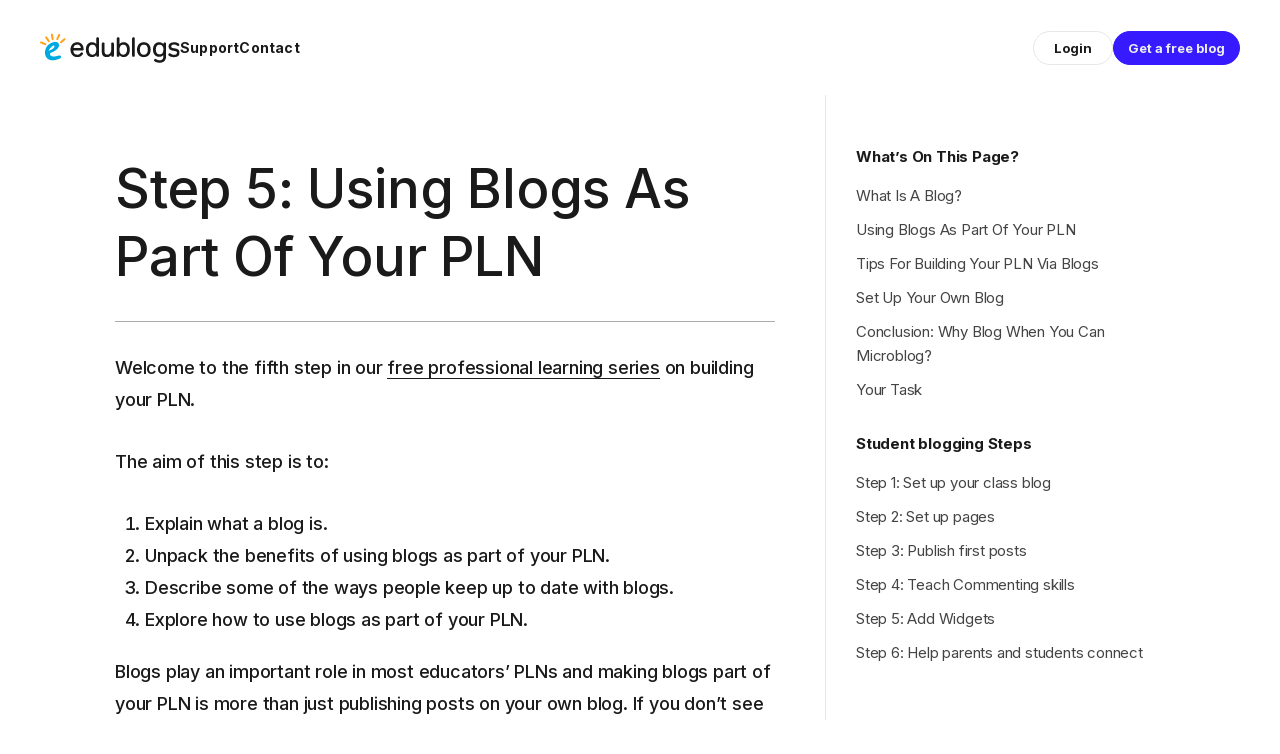

--- FILE ---
content_type: text/html; charset=UTF-8
request_url: https://teacherchallenge.edublogs.org/pln-blogs/comment-page-7/?replytocom=16630
body_size: 50172
content:
<!DOCTYPE html>
<html lang="en-US">
<head>
	<meta charset="UTF-8">
	<meta name="viewport" content="width=device-width, initial-scale=1, shrink-to-fit=no">
	<link rel="profile" href="http://gmpg.org/xfn/11">
	<link rel="preconnect" href="https://fonts.googleapis.com">
	<link rel="preconnect" href="https://fonts.gstatic.com" crossorigin>
	<title>Step 5: Using Blogs As Part Of Your PLN &#8211; Courses &amp; PD</title>
<meta name='robots' content='max-image-preview:large, noindex, follow' />
<link rel='dns-prefetch' href='//teacherchallenge.edublogs.org' />
<link rel='dns-prefetch' href='//fonts.googleapis.com' />
<link rel="alternate" type="application/rss+xml" title="Courses &amp; PD &raquo; Feed" href="https://teacherchallenge.edublogs.org/feed/" />
<link rel="alternate" type="application/rss+xml" title="Courses &amp; PD &raquo; Comments Feed" href="https://teacherchallenge.edublogs.org/comments/feed/" />
<link rel="alternate" type="application/rss+xml" title="Courses &amp; PD &raquo; Step 5: Using Blogs As Part Of Your PLN Comments Feed" href="https://teacherchallenge.edublogs.org/pln-blogs/feed/" />
<link rel="alternate" title="oEmbed (JSON)" type="application/json+oembed" href="https://teacherchallenge.edublogs.org/wp-json/oembed/1.0/embed?url=https%3A%2F%2Fteacherchallenge.edublogs.org%2Fpln-blogs%2F" />
<link rel="alternate" title="oEmbed (XML)" type="text/xml+oembed" href="https://teacherchallenge.edublogs.org/wp-json/oembed/1.0/embed?url=https%3A%2F%2Fteacherchallenge.edublogs.org%2Fpln-blogs%2F&#038;format=xml" />
<style id='wp-img-auto-sizes-contain-inline-css' type='text/css'>
img:is([sizes=auto i],[sizes^="auto," i]){contain-intrinsic-size:3000px 1500px}
/*# sourceURL=wp-img-auto-sizes-contain-inline-css */
</style>
<style id='wp-block-library-inline-css' type='text/css'>
:root{--wp-block-synced-color:#7a00df;--wp-block-synced-color--rgb:122,0,223;--wp-bound-block-color:var(--wp-block-synced-color);--wp-editor-canvas-background:#ddd;--wp-admin-theme-color:#007cba;--wp-admin-theme-color--rgb:0,124,186;--wp-admin-theme-color-darker-10:#006ba1;--wp-admin-theme-color-darker-10--rgb:0,107,160.5;--wp-admin-theme-color-darker-20:#005a87;--wp-admin-theme-color-darker-20--rgb:0,90,135;--wp-admin-border-width-focus:2px}@media (min-resolution:192dpi){:root{--wp-admin-border-width-focus:1.5px}}.wp-element-button{cursor:pointer}:root .has-very-light-gray-background-color{background-color:#eee}:root .has-very-dark-gray-background-color{background-color:#313131}:root .has-very-light-gray-color{color:#eee}:root .has-very-dark-gray-color{color:#313131}:root .has-vivid-green-cyan-to-vivid-cyan-blue-gradient-background{background:linear-gradient(135deg,#00d084,#0693e3)}:root .has-purple-crush-gradient-background{background:linear-gradient(135deg,#34e2e4,#4721fb 50%,#ab1dfe)}:root .has-hazy-dawn-gradient-background{background:linear-gradient(135deg,#faaca8,#dad0ec)}:root .has-subdued-olive-gradient-background{background:linear-gradient(135deg,#fafae1,#67a671)}:root .has-atomic-cream-gradient-background{background:linear-gradient(135deg,#fdd79a,#004a59)}:root .has-nightshade-gradient-background{background:linear-gradient(135deg,#330968,#31cdcf)}:root .has-midnight-gradient-background{background:linear-gradient(135deg,#020381,#2874fc)}:root{--wp--preset--font-size--normal:16px;--wp--preset--font-size--huge:42px}.has-regular-font-size{font-size:1em}.has-larger-font-size{font-size:2.625em}.has-normal-font-size{font-size:var(--wp--preset--font-size--normal)}.has-huge-font-size{font-size:var(--wp--preset--font-size--huge)}.has-text-align-center{text-align:center}.has-text-align-left{text-align:left}.has-text-align-right{text-align:right}.has-fit-text{white-space:nowrap!important}#end-resizable-editor-section{display:none}.aligncenter{clear:both}.items-justified-left{justify-content:flex-start}.items-justified-center{justify-content:center}.items-justified-right{justify-content:flex-end}.items-justified-space-between{justify-content:space-between}.screen-reader-text{border:0;clip-path:inset(50%);height:1px;margin:-1px;overflow:hidden;padding:0;position:absolute;width:1px;word-wrap:normal!important}.screen-reader-text:focus{background-color:#ddd;clip-path:none;color:#444;display:block;font-size:1em;height:auto;left:5px;line-height:normal;padding:15px 23px 14px;text-decoration:none;top:5px;width:auto;z-index:100000}html :where(.has-border-color){border-style:solid}html :where([style*=border-top-color]){border-top-style:solid}html :where([style*=border-right-color]){border-right-style:solid}html :where([style*=border-bottom-color]){border-bottom-style:solid}html :where([style*=border-left-color]){border-left-style:solid}html :where([style*=border-width]){border-style:solid}html :where([style*=border-top-width]){border-top-style:solid}html :where([style*=border-right-width]){border-right-style:solid}html :where([style*=border-bottom-width]){border-bottom-style:solid}html :where([style*=border-left-width]){border-left-style:solid}html :where(img[class*=wp-image-]){height:auto;max-width:100%}:where(figure){margin:0 0 1em}html :where(.is-position-sticky){--wp-admin--admin-bar--position-offset:var(--wp-admin--admin-bar--height,0px)}@media screen and (max-width:600px){html :where(.is-position-sticky){--wp-admin--admin-bar--position-offset:0px}}

/*# sourceURL=wp-block-library-inline-css */
</style><style id='global-styles-inline-css' type='text/css'>
:root{--wp--preset--aspect-ratio--square: 1;--wp--preset--aspect-ratio--4-3: 4/3;--wp--preset--aspect-ratio--3-4: 3/4;--wp--preset--aspect-ratio--3-2: 3/2;--wp--preset--aspect-ratio--2-3: 2/3;--wp--preset--aspect-ratio--16-9: 16/9;--wp--preset--aspect-ratio--9-16: 9/16;--wp--preset--color--black: #000;--wp--preset--color--cyan-bluish-gray: #abb8c3;--wp--preset--color--white: white;--wp--preset--color--pale-pink: #f78da7;--wp--preset--color--vivid-red: #cf2e2e;--wp--preset--color--luminous-vivid-orange: #ff6900;--wp--preset--color--luminous-vivid-amber: #fcb900;--wp--preset--color--light-green-cyan: #7bdcb5;--wp--preset--color--vivid-green-cyan: #00d084;--wp--preset--color--pale-cyan-blue: #8ed1fc;--wp--preset--color--vivid-cyan-blue: #0693e3;--wp--preset--color--vivid-purple: #9b51e0;--wp--preset--color--color-bg-alt: #eeeeec;--wp--preset--color--header-main-bg-color: #194158;--wp--preset--color--footer-main-bg-color: rgba(255,255,255,0);--wp--preset--color--color-bg: #ffffff;--wp--preset--gradient--vivid-cyan-blue-to-vivid-purple: linear-gradient(135deg,rgb(6,147,227) 0%,rgb(155,81,224) 100%);--wp--preset--gradient--light-green-cyan-to-vivid-green-cyan: linear-gradient(135deg,rgb(122,220,180) 0%,rgb(0,208,130) 100%);--wp--preset--gradient--luminous-vivid-amber-to-luminous-vivid-orange: linear-gradient(135deg,rgb(252,185,0) 0%,rgb(255,105,0) 100%);--wp--preset--gradient--luminous-vivid-orange-to-vivid-red: linear-gradient(135deg,rgb(255,105,0) 0%,rgb(207,46,46) 100%);--wp--preset--gradient--very-light-gray-to-cyan-bluish-gray: linear-gradient(135deg,rgb(238,238,238) 0%,rgb(169,184,195) 100%);--wp--preset--gradient--cool-to-warm-spectrum: linear-gradient(135deg,rgb(74,234,220) 0%,rgb(151,120,209) 20%,rgb(207,42,186) 40%,rgb(238,44,130) 60%,rgb(251,105,98) 80%,rgb(254,248,76) 100%);--wp--preset--gradient--blush-light-purple: linear-gradient(135deg,rgb(255,206,236) 0%,rgb(152,150,240) 100%);--wp--preset--gradient--blush-bordeaux: linear-gradient(135deg,rgb(254,205,165) 0%,rgb(254,45,45) 50%,rgb(107,0,62) 100%);--wp--preset--gradient--luminous-dusk: linear-gradient(135deg,rgb(255,203,112) 0%,rgb(199,81,192) 50%,rgb(65,88,208) 100%);--wp--preset--gradient--pale-ocean: linear-gradient(135deg,rgb(255,245,203) 0%,rgb(182,227,212) 50%,rgb(51,167,181) 100%);--wp--preset--gradient--electric-grass: linear-gradient(135deg,rgb(202,248,128) 0%,rgb(113,206,126) 100%);--wp--preset--gradient--midnight: linear-gradient(135deg,rgb(2,3,129) 0%,rgb(40,116,252) 100%);--wp--preset--font-size--small: 13px;--wp--preset--font-size--medium: 20px;--wp--preset--font-size--large: 36px;--wp--preset--font-size--x-large: 42px;--wp--preset--font-size--larger: 48px;--wp--preset--spacing--20: 0.44rem;--wp--preset--spacing--30: 0.67rem;--wp--preset--spacing--40: 1rem;--wp--preset--spacing--50: 1.5rem;--wp--preset--spacing--60: 2.25rem;--wp--preset--spacing--70: 3.38rem;--wp--preset--spacing--80: 5.06rem;--wp--preset--shadow--natural: 6px 6px 9px rgba(0, 0, 0, 0.2);--wp--preset--shadow--deep: 12px 12px 50px rgba(0, 0, 0, 0.4);--wp--preset--shadow--sharp: 6px 6px 0px rgba(0, 0, 0, 0.2);--wp--preset--shadow--outlined: 6px 6px 0px -3px rgb(255, 255, 255), 6px 6px rgb(0, 0, 0);--wp--preset--shadow--crisp: 6px 6px 0px rgb(0, 0, 0);}:where(.is-layout-flex){gap: 0.5em;}:where(.is-layout-grid){gap: 0.5em;}body .is-layout-flex{display: flex;}.is-layout-flex{flex-wrap: wrap;align-items: center;}.is-layout-flex > :is(*, div){margin: 0;}body .is-layout-grid{display: grid;}.is-layout-grid > :is(*, div){margin: 0;}:where(.wp-block-columns.is-layout-flex){gap: 2em;}:where(.wp-block-columns.is-layout-grid){gap: 2em;}:where(.wp-block-post-template.is-layout-flex){gap: 1.25em;}:where(.wp-block-post-template.is-layout-grid){gap: 1.25em;}.has-black-color{color: var(--wp--preset--color--black) !important;}.has-cyan-bluish-gray-color{color: var(--wp--preset--color--cyan-bluish-gray) !important;}.has-white-color{color: var(--wp--preset--color--white) !important;}.has-pale-pink-color{color: var(--wp--preset--color--pale-pink) !important;}.has-vivid-red-color{color: var(--wp--preset--color--vivid-red) !important;}.has-luminous-vivid-orange-color{color: var(--wp--preset--color--luminous-vivid-orange) !important;}.has-luminous-vivid-amber-color{color: var(--wp--preset--color--luminous-vivid-amber) !important;}.has-light-green-cyan-color{color: var(--wp--preset--color--light-green-cyan) !important;}.has-vivid-green-cyan-color{color: var(--wp--preset--color--vivid-green-cyan) !important;}.has-pale-cyan-blue-color{color: var(--wp--preset--color--pale-cyan-blue) !important;}.has-vivid-cyan-blue-color{color: var(--wp--preset--color--vivid-cyan-blue) !important;}.has-vivid-purple-color{color: var(--wp--preset--color--vivid-purple) !important;}.has-black-background-color{background-color: var(--wp--preset--color--black) !important;}.has-cyan-bluish-gray-background-color{background-color: var(--wp--preset--color--cyan-bluish-gray) !important;}.has-white-background-color{background-color: var(--wp--preset--color--white) !important;}.has-pale-pink-background-color{background-color: var(--wp--preset--color--pale-pink) !important;}.has-vivid-red-background-color{background-color: var(--wp--preset--color--vivid-red) !important;}.has-luminous-vivid-orange-background-color{background-color: var(--wp--preset--color--luminous-vivid-orange) !important;}.has-luminous-vivid-amber-background-color{background-color: var(--wp--preset--color--luminous-vivid-amber) !important;}.has-light-green-cyan-background-color{background-color: var(--wp--preset--color--light-green-cyan) !important;}.has-vivid-green-cyan-background-color{background-color: var(--wp--preset--color--vivid-green-cyan) !important;}.has-pale-cyan-blue-background-color{background-color: var(--wp--preset--color--pale-cyan-blue) !important;}.has-vivid-cyan-blue-background-color{background-color: var(--wp--preset--color--vivid-cyan-blue) !important;}.has-vivid-purple-background-color{background-color: var(--wp--preset--color--vivid-purple) !important;}.has-black-border-color{border-color: var(--wp--preset--color--black) !important;}.has-cyan-bluish-gray-border-color{border-color: var(--wp--preset--color--cyan-bluish-gray) !important;}.has-white-border-color{border-color: var(--wp--preset--color--white) !important;}.has-pale-pink-border-color{border-color: var(--wp--preset--color--pale-pink) !important;}.has-vivid-red-border-color{border-color: var(--wp--preset--color--vivid-red) !important;}.has-luminous-vivid-orange-border-color{border-color: var(--wp--preset--color--luminous-vivid-orange) !important;}.has-luminous-vivid-amber-border-color{border-color: var(--wp--preset--color--luminous-vivid-amber) !important;}.has-light-green-cyan-border-color{border-color: var(--wp--preset--color--light-green-cyan) !important;}.has-vivid-green-cyan-border-color{border-color: var(--wp--preset--color--vivid-green-cyan) !important;}.has-pale-cyan-blue-border-color{border-color: var(--wp--preset--color--pale-cyan-blue) !important;}.has-vivid-cyan-blue-border-color{border-color: var(--wp--preset--color--vivid-cyan-blue) !important;}.has-vivid-purple-border-color{border-color: var(--wp--preset--color--vivid-purple) !important;}.has-vivid-cyan-blue-to-vivid-purple-gradient-background{background: var(--wp--preset--gradient--vivid-cyan-blue-to-vivid-purple) !important;}.has-light-green-cyan-to-vivid-green-cyan-gradient-background{background: var(--wp--preset--gradient--light-green-cyan-to-vivid-green-cyan) !important;}.has-luminous-vivid-amber-to-luminous-vivid-orange-gradient-background{background: var(--wp--preset--gradient--luminous-vivid-amber-to-luminous-vivid-orange) !important;}.has-luminous-vivid-orange-to-vivid-red-gradient-background{background: var(--wp--preset--gradient--luminous-vivid-orange-to-vivid-red) !important;}.has-very-light-gray-to-cyan-bluish-gray-gradient-background{background: var(--wp--preset--gradient--very-light-gray-to-cyan-bluish-gray) !important;}.has-cool-to-warm-spectrum-gradient-background{background: var(--wp--preset--gradient--cool-to-warm-spectrum) !important;}.has-blush-light-purple-gradient-background{background: var(--wp--preset--gradient--blush-light-purple) !important;}.has-blush-bordeaux-gradient-background{background: var(--wp--preset--gradient--blush-bordeaux) !important;}.has-luminous-dusk-gradient-background{background: var(--wp--preset--gradient--luminous-dusk) !important;}.has-pale-ocean-gradient-background{background: var(--wp--preset--gradient--pale-ocean) !important;}.has-electric-grass-gradient-background{background: var(--wp--preset--gradient--electric-grass) !important;}.has-midnight-gradient-background{background: var(--wp--preset--gradient--midnight) !important;}.has-small-font-size{font-size: var(--wp--preset--font-size--small) !important;}.has-medium-font-size{font-size: var(--wp--preset--font-size--medium) !important;}.has-large-font-size{font-size: var(--wp--preset--font-size--large) !important;}.has-x-large-font-size{font-size: var(--wp--preset--font-size--x-large) !important;}
/*# sourceURL=global-styles-inline-css */
</style>

<style id='classic-theme-styles-inline-css' type='text/css'>
/*! This file is auto-generated */
.wp-block-button__link{color:#fff;background-color:#32373c;border-radius:9999px;box-shadow:none;text-decoration:none;padding:calc(.667em + 2px) calc(1.333em + 2px);font-size:1.125em}.wp-block-file__button{background:#32373c;color:#fff;text-decoration:none}
/*# sourceURL=/wp-includes/css/classic-themes.min.css */
</style>
<link rel='stylesheet' id='awsm-ead-plus-public-css' href='https://teacherchallenge.edublogs.org/wp-content/plugins/embed-any-document-plus/css/embed-public.min.css?ver=2.8.2' type='text/css' media='all' />
<link rel='stylesheet' id='lean-captcha-css-css' href='https://teacherchallenge.edublogs.org/wp-content/mu-plugins/lean-captcha/css/lean-captcha.css?ver=1' type='text/css' media='all' />
<link rel='stylesheet' id='wmd-eduicons-css' href='https://teacherchallenge.edublogs.org/wp-content/plugins/edublogs-icons/edublogs-icons/style.css?ver=5' type='text/css' media='all' />
<link rel='stylesheet' id='toc-screen-css' href='https://teacherchallenge.edublogs.org/wp-content/plugins/table-of-contents-plus/screen.min.css?ver=2411.1' type='text/css' media='all' />
<link rel='stylesheet' id='aos-css' href='https://teacherchallenge.edublogs.org/wp-content/themes/cpschool/css/aos.css?ver=1.0.1.1751246544' type='text/css' media='all' />
<link rel='stylesheet' id='cpschool-google-fonts-css' href='https://fonts.googleapis.com/css2?family=Inter%3Awght%40400%3B500%3B700&#038;display=swap&#038;ver=1.1' type='text/css' media='all' />
<link rel='stylesheet' id='cpschool-child-css' href='https://teacherchallenge.edublogs.org/wp-content/themes/challenge-edublogs-2025/dist/css/theme.min.css?ver=1.0.6' type='text/css' media='all' />
<link rel='stylesheet' id='cpschool-single-post-css' href='https://teacherchallenge.edublogs.org/wp-content/themes/challenge-edublogs-2025/dist/css/single-post.min.css?ver=1.0.6' type='text/css' media='all' />
<script type="text/javascript" src="https://teacherchallenge.edublogs.org/wp-includes/js/jquery/jquery.min.js?ver=3.7.1" id="jquery-core-js"></script>
<script type="text/javascript" src="https://teacherchallenge.edublogs.org/wp-includes/js/jquery/jquery-migrate.min.js?ver=3.4.1" id="jquery-migrate-js"></script>
<link rel="https://api.w.org/" href="https://teacherchallenge.edublogs.org/wp-json/" /><link rel="alternate" title="JSON" type="application/json" href="https://teacherchallenge.edublogs.org/wp-json/wp/v2/posts/1679" /><link rel="EditURI" type="application/rsd+xml" title="RSD" href="https://teacherchallenge.edublogs.org/xmlrpc.php?rsd" />
<meta name="generator" content="Edublogs 6.9 - https://edublogs.org" />
<link rel="canonical" href="https://teacherchallenge.edublogs.org/pln-blogs/comment-page-7/#comments" />
<link rel='shortlink' href='https://teacherchallenge.edublogs.org/?p=1679' />
<style>#wp-admin-bar-abm-login,#wp-admin-bar-ewp34_login,#wp-admin-bar-wdcab_root{display:block!important}@media screen and (max-width:782px){#wp-admin-bar-wdcab_root{padding-right:10px!important}#wp-admin-bar-wdcab_root img{margin-top:10px}#wpadminbar{position:absolute}#wp-admin-bar-ewp34_login{padding:0 8px}}body .wp-video-shortcode video,body video.wp-video-shortcode{margin:0;padding:0;background:0 0;border:none;box-shadow:none;min-width:0;height:auto;min-height:0}#wpadminbar #wp-admin-bar-top-secondary li#wp-admin-bar-pro-site a{padding-top:3px!important;height:29px!important;border-right:1px solid #333!important}#wpadminbar #wp-admin-bar-top-secondary li#wp-admin-bar-pro-site a span{color:#fff;background-image:none!important;vertical-align:top;padding:0 10px 1px!important;text-decoration:none;line-height:23px!important;height:25px!important;margin:0;cursor:pointer;border-width:1px;border-style:solid;-webkit-border-radius:3px;-webkit-appearance:none;border-radius:3px;white-space:nowrap;-webkit-box-sizing:border-box;-moz-box-sizing:border-box;box-sizing:border-box;background:#F0991B;-webkit-box-shadow:inset 0 1px 0 rgba(230,180,120,.5),0 1px 0 rgba(0,0,0,.15);box-shadow:inset 0 1px 0 rgba(230,180,120,.5),0 1px 0 rgba(0,0,0,.15);border-color:#af6701!important}#wpadminbar #wp-admin-bar-top-secondary li#wp-admin-bar-pro-site a span:before{content:"\f132";position:relative;float:left;font:400 20px/1 dashicons;speak:none;padding:4px 0;-webkit-font-smoothing:antialiased;-moz-osx-font-smoothing:grayscale;background-image:none!important;margin-right:6px}#wpadminbar #wp-admin-bar-top-secondary li#wp-admin-bar-pro-site a:hover span{background:#e28914;-webkit-box-shadow:inset 0 1px 0 rgba(230,180,120,.5),0 1px 0 rgba(0,0,0,.15);box-shadow:inset 0 1px 0 rgba(200,150,100,.5),0 1px 0 rgba(0,0,0,.15)}#bbpress-forums li:before{content:""}.screen-reader-text:not(button){clip:rect(1px,1px,1px,1px);position:absolute!important;height:1px;width:1px;overflow:hidden}</style>	<style>
		@media screen and (max-width: 782px) {
			#wpadminbar li#wp-admin-bar-log-in,
			#wpadminbar li#wp-admin-bar-register {
				display: block;
			}

			#wpadminbar li#wp-admin-bar-log-in a,
			#wpadminbar li#wp-admin-bar-register a {
				padding: 0 8px;
			}
		}
	</style>

        <script type="text/javascript">
            var jQueryMigrateHelperHasSentDowngrade = false;

			window.onerror = function( msg, url, line, col, error ) {
				// Break out early, do not processing if a downgrade reqeust was already sent.
				if ( jQueryMigrateHelperHasSentDowngrade ) {
					return true;
                }

				var xhr = new XMLHttpRequest();
				var nonce = '41389ac5da';
				var jQueryFunctions = [
					'andSelf',
					'browser',
					'live',
					'boxModel',
					'support.boxModel',
					'size',
					'swap',
					'clean',
					'sub',
                ];
				var match_pattern = /\)\.(.+?) is not a function/;
                var erroredFunction = msg.match( match_pattern );

                // If there was no matching functions, do not try to downgrade.
                if ( null === erroredFunction || typeof erroredFunction !== 'object' || typeof erroredFunction[1] === "undefined" || -1 === jQueryFunctions.indexOf( erroredFunction[1] ) ) {
                    return true;
                }

                // Set that we've now attempted a downgrade request.
                jQueryMigrateHelperHasSentDowngrade = true;

				xhr.open( 'POST', 'https://teacherchallenge.edublogs.org/wp-admin/admin-ajax.php' );
				xhr.setRequestHeader( 'Content-Type', 'application/x-www-form-urlencoded' );
				xhr.onload = function () {
					var response,
                        reload = false;

					if ( 200 === xhr.status ) {
                        try {
                        	response = JSON.parse( xhr.response );

                        	reload = response.data.reload;
                        } catch ( e ) {
                        	reload = false;
                        }
                    }

					// Automatically reload the page if a deprecation caused an automatic downgrade, ensure visitors get the best possible experience.
					if ( reload ) {
						location.reload();
                    }
				};

				xhr.send( encodeURI( 'action=jquery-migrate-downgrade-version&_wpnonce=' + nonce ) );

				// Suppress error alerts in older browsers
				return true;
			}
        </script>

			<link rel="icon" media="(prefers-color-scheme: light)" href="https://teacherchallenge.edublogs.org/wp-content/themes/challenge-edublogs-2025/src/img/global/favicon/favicon.ico?v=1.1" type="image/x-icon" sizes="any">
	<link rel="icon" media="(prefers-color-scheme: dark)" href="https://teacherchallenge.edublogs.org/wp-content/themes/challenge-edublogs-2025/src/img/global/favicon/favicon-dark.ico?v=1.1" type="image/x-icon" sizes="any">
	<link rel="icon" media="(prefers-color-scheme: light)" href="https://teacherchallenge.edublogs.org/wp-content/themes/challenge-edublogs-2025/src/img/global/favicon/favicon.svg?v=1.1" type="image/svg+xml">
	<link rel="icon" media="(prefers-color-scheme: dark)" href="https://teacherchallenge.edublogs.org/wp-content/themes/challenge-edublogs-2025/src/img/global/favicon/favicon-dark.svg?v=1.1" type="image/svg+xml">
	<meta name="mobile-web-app-capable" content="yes">
<meta name="apple-mobile-web-app-capable" content="yes">
<meta name="apple-mobile-web-app-title" content="Courses &amp; PD - Free Professional Development From Edublogs">
					<!-- Google Analytics tracking code output by Beehive Analytics Pro -->
						<script async src="https://www.googletagmanager.com/gtag/js?id=G-NYV97JVN4H&l=beehiveDataLayer"></script>
		<script>
						window.beehiveDataLayer = window.beehiveDataLayer || [];
			function gaplusu() {beehiveDataLayer.push(arguments);}
			gaplusu('js', new Date())
						gaplusu('config', 'G-NYV97JVN4H', {
				'anonymize_ip': true,
				'allow_google_signals': false,
			})
					</script>
		<style type="text/css">
/* <![CDATA[ */
img.latex { vertical-align: middle; border: none; }
/* ]]> */
</style>
<style id="kirki-inline-styles"></style><link rel='stylesheet' id='quick-login-css' href='https://teacherchallenge.edublogs.org/wp-content/plugins/quick-login/assets/quick-login.css?ver=0.5' type='text/css' media='all' />
</head>

<body class="wp-singular post-template-default single single-post postid-1679 single-format-standard wp-custom-logo wp-embed-responsive wp-theme-cpschool wp-child-theme-challenge-edublogs-2025 animations-enabled h-style-separator-bottom group-blog has-sidebar singular">

<div class="site" id="page">
	<a class="skip-link sr-only sr-only-focusable" href="#content">Skip to content</a>
	<header id="nav-menu" class="cp-nav " aria-label="navigation bar">
	<div class="cp-nav__container">
		<div class="cp-nav-start" itemscope itemtype="http://schema.org/WebSite">
			<a class="cp-nav-logo cp-nav-logo--tablet" href="https://edublogs.org" title="Link to Edublogs Home">
				<svg xmlns="http://www.w3.org/2000/svg" width="140" height="32" viewBox="0 0 140 32" fill="none"><title>Edublogs Logo</title><g clip-path="url(#clip0_423_854)"><path d="M20.8446 25.17C20.5746 24.67 20.1546 24.43 19.5646 24.43C19.1046 24.43 18.6046 24.57 18.0446 24.73L17.6646 24.83C16.6846 25.11 15.2146 25.49 13.7746 25.49C12.1246 25.49 10.9546 25 10.2646 24.02C9.93464 23.63 9.81464 23.26 9.89464 22.92C10.0946 22.1 11.4146 21.55 12.4746 21.11L12.6146 21.05C15.4346 19.83 19.4646 16.93 19.0146 13.94C18.7046 11.96 17.3746 10.87 15.2446 10.87C13.9546 10.87 12.4146 11.29 11.1146 11.98C7.35464 13.85 5.05464 17.31 4.97464 21.24C4.81464 24.36 6.54464 28.14 10.0646 29.01C10.8246 29.23 11.6646 29.34 12.5446 29.34C14.1046 29.34 15.8346 29.01 17.8346 28.34C18.9546 28 20.4946 27.43 20.9346 26.45C21.1046 26.07 21.0846 25.68 20.8446 25.18V25.17ZM12.5546 14.96C12.9546 14.7 13.3446 14.57 13.6746 14.57C14.0046 14.57 14.2446 14.7 14.3746 14.94C14.5746 15.32 14.4446 15.93 14.0146 16.56C13.6146 17.15 13.0546 17.66 12.3046 18.12C11.4046 18.66 10.3646 19.17 9.45464 19.5L9.32464 19.54C9.20464 19.58 9.08464 19.62 8.97464 19.62C8.93464 19.62 8.87464 19.62 8.78464 19.54C8.72464 19.29 9.27464 18.49 9.62464 17.96C10.5246 16.68 11.5646 15.6 12.5546 14.96Z" fill="#00AAE0"/><path d="M17.2446 9.10001H17.2846C17.9046 9.07001 18.1546 8.64001 18.4146 8.08001L19.9446 4.70001C20.1446 4.25001 20.2146 3.98001 20.2046 3.70001C20.1846 3.18001 19.7146 2.87001 19.2346 2.87001C18.6146 2.90001 18.3646 3.33001 18.1046 3.89001L16.5746 7.27001C16.3746 7.71001 16.3046 7.99001 16.3146 8.27001C16.3346 8.79001 16.8046 9.10001 17.2446 9.10001Z" fill="#FFA118"/><path d="M11.5946 7.98C11.6746 8.46 11.7646 8.73 11.9346 8.96C12.0946 9.18 12.3546 9.31 12.6346 9.31C12.8446 9.31 13.0446 9.24 13.2146 9.12C13.7146 8.76 13.6946 8.28 13.5946 7.65L13.0146 3.99C12.9346 3.49 12.8446 3.24 12.6746 3.01C12.5146 2.79 12.2546 2.66 11.9746 2.66C11.7746 2.66 11.5646 2.73 11.3946 2.85C10.8946 3.21 10.9146 3.69 11.0146 4.33L11.5946 7.99V7.98Z" fill="#FFA118"/><path d="M7.73464 10.36C8.03464 10.77 8.22464 10.96 8.47464 11.09C8.59464 11.15 8.72464 11.19 8.85464 11.19C9.19464 11.19 9.51464 10.98 9.68464 10.67C9.96464 10.12 9.73464 9.70001 9.36464 9.18001L7.20464 6.17001C6.90464 5.76001 6.71464 5.57001 6.46464 5.44001C6.34464 5.38001 6.21464 5.35001 6.08464 5.35001C5.74464 5.35001 5.42464 5.55001 5.25464 5.87001C4.96464 6.42001 5.20464 6.83001 5.57464 7.36001L7.73464 10.37V10.36Z" fill="#FFA118"/><path d="M5.52464 14.13C6.06464 14.08 6.35464 13.57 6.31464 13.12C6.25464 12.5 5.83464 12.28 5.24464 12.04L1.80464 10.66C1.41464 10.51 1.15464 10.44 0.914641 10.44C0.874641 10.44 0.834641 10.44 0.794641 10.44C0.314641 10.48 -0.0453589 10.94 0.00464114 11.45C0.0646411 12.07 0.484641 12.29 1.07464 12.53L4.51464 13.91C4.90464 14.06 5.16464 14.13 5.40464 14.13C5.44464 14.13 5.48464 14.13 5.53464 14.13H5.52464Z" fill="#FFA118"/><path d="M25.4446 7.80001C25.3446 7.57001 25.1446 7.38001 24.9046 7.29001C24.7646 7.24001 24.6346 7.21001 24.5146 7.21001C24.1246 7.21001 23.8046 7.46001 23.4546 7.77001L23.3246 7.88001L20.6846 10.23C20.3146 10.57 20.1446 10.78 20.0446 11.05C19.9446 11.32 19.9946 11.55 20.0546 11.69C20.1546 11.92 20.3546 12.11 20.5946 12.2C20.7346 12.25 20.8646 12.28 20.9846 12.28C21.3746 12.28 21.6946 12.03 22.0446 11.73L24.8146 9.26001C25.1746 8.93001 25.3546 8.71001 25.4546 8.45001C25.5546 8.18001 25.5046 7.95001 25.4446 7.81001V7.80001Z" fill="#FFA118"/><path d="M37.3416 26.14C36.3116 26.14 35.3616 25.96 34.5116 25.6C33.6616 25.24 32.9416 24.72 32.3516 24.06C31.7716 23.42 31.3016 22.62 30.9816 21.69C30.6716 20.79 30.5116 19.78 30.5116 18.69C30.5116 17.6 30.6716 16.57 30.9816 15.67C31.3016 14.76 31.7516 13.97 32.3316 13.32C32.9216 12.66 33.6316 12.14 34.4516 11.78C35.2816 11.42 36.2116 11.24 37.2216 11.24C38.2316 11.24 39.1816 11.42 39.9916 11.78C40.7916 12.14 41.4716 12.66 42.0116 13.3C42.5516 13.93 42.9616 14.7 43.2416 15.57C43.5216 16.43 43.6616 17.37 43.6616 18.36V18.7L43.6116 18.67C43.5216 19.11 43.2016 19.52 42.3316 19.52H33.3316C33.3616 20.82 33.7116 21.85 34.3716 22.57C35.0616 23.32 36.0516 23.7 37.3216 23.7C37.8316 23.7 38.2616 23.64 38.6216 23.51C39.0016 23.38 39.3116 23.23 39.5616 23.05C39.8316 22.86 40.0416 22.68 40.1816 22.5L40.2516 22.42C40.3916 22.26 40.5016 22.12 40.6016 21.99C40.7416 21.78 40.8716 21.64 41.0116 21.54C41.1716 21.42 41.3816 21.37 41.6516 21.37C41.9516 21.37 42.2316 21.46 42.5116 21.65C42.8116 21.84 42.9616 22.13 42.9616 22.47C42.9616 22.75 42.8516 23.07 42.6316 23.41C42.4816 23.65 42.2816 23.91 41.9716 24.26C41.6916 24.58 41.3416 24.87 40.9316 25.15C40.5216 25.43 40.0216 25.66 39.4116 25.85C38.8216 26.04 38.1216 26.13 37.3216 26.13L37.3416 26.14ZM40.8816 17.1C40.8216 16.69 40.7216 16.28 40.5816 15.89C40.4116 15.43 40.1816 15.04 39.8916 14.72C39.5916 14.39 39.2116 14.11 38.7816 13.92C38.3316 13.71 37.8016 13.61 37.2116 13.61C36.6216 13.61 36.0816 13.71 35.6416 13.9C35.2016 14.1 34.8216 14.36 34.5116 14.69C34.2116 15.02 33.9616 15.41 33.7816 15.87C33.6316 16.25 33.5216 16.67 33.4516 17.1H40.8716H40.8816Z" fill="#1A1A1A"/><path d="M52.0216 26.11C51.0416 26.11 50.1616 25.92 49.4016 25.55C48.6516 25.18 48.0016 24.66 47.4616 23.99C46.9416 23.35 46.5416 22.55 46.2616 21.62C46.0016 20.72 45.8616 19.72 45.8616 18.63C45.8616 17.54 45.9916 16.55 46.2616 15.65C46.5316 14.75 46.9316 13.96 47.4616 13.3C48.0016 12.64 48.6516 12.13 49.4016 11.77C50.1616 11.41 51.0416 11.22 52.0216 11.22C52.5916 11.22 53.1316 11.3 53.6416 11.44C54.1116 11.58 54.5616 11.77 54.9616 12C55.3616 12.23 55.7016 12.5 55.9716 12.78C56.0716 12.88 56.1616 12.99 56.2516 13.09V7.58C56.2516 7.1 56.3816 6.76 56.6416 6.57C56.8916 6.39 57.2116 6.3 57.6116 6.3C58.0116 6.3 58.3316 6.39 58.5716 6.57C58.8216 6.76 58.9516 7.1 58.9516 7.58V24.63C58.9516 25.08 58.8316 25.4 58.6116 25.59C58.3916 25.76 58.0716 25.85 57.6716 25.85C57.2716 25.85 56.9516 25.76 56.7216 25.6C56.4816 25.42 56.3516 25.09 56.3516 24.63V24.06C55.9816 24.55 55.5116 24.97 54.9416 25.34C54.1416 25.85 53.1616 26.1 52.0316 26.1L52.0216 26.11ZM48.7116 18.71C48.7116 20.23 49.0416 21.45 49.7016 22.35C50.3416 23.23 51.2816 23.68 52.4916 23.68C53.1216 23.68 53.6516 23.56 54.1316 23.31C54.6116 23.06 55.0116 22.71 55.3316 22.27C55.6516 21.83 55.9016 21.29 56.0716 20.67C56.2316 20.04 56.3216 19.36 56.3216 18.63C56.3216 17.07 55.9716 15.84 55.2816 14.98C54.5916 14.12 53.6316 13.69 52.4016 13.69C51.7916 13.69 51.2416 13.81 50.7916 14.05C50.3216 14.3 49.9516 14.62 49.6416 15.05C49.3316 15.48 49.1016 16 48.9416 16.63C48.7816 17.24 48.7016 17.93 48.7016 18.7L48.7116 18.71Z" fill="#1A1A1A"/><path d="M66.8316 26.14C66.1016 26.14 65.4216 26.04 64.8216 25.83C64.1916 25.62 63.6716 25.31 63.2316 24.89C62.7916 24.47 62.4516 23.94 62.2116 23.31C61.9716 22.68 61.8516 21.93 61.8516 21.09V12.64C61.8516 12.21 62.0216 11.49 63.1616 11.49C64.3716 11.49 64.5516 12.21 64.5516 12.64V20.51C64.5516 21.53 64.7616 22.31 65.1616 22.82C65.5516 23.32 66.3116 23.58 67.4216 23.58C68.0816 23.58 68.6516 23.43 69.1316 23.14C69.6116 22.85 69.9916 22.47 70.3016 21.97C70.6116 21.48 70.8316 20.94 70.9816 20.32C71.1316 19.7 71.2016 19.08 71.2016 18.5V12.77C71.2016 12.29 71.3216 11.95 71.5816 11.76C71.8216 11.58 72.1516 11.49 72.5516 11.49C72.9516 11.49 73.2716 11.58 73.5116 11.76C73.7616 11.95 73.8816 12.29 73.8816 12.77V24.63C73.8816 25.1 73.7716 25.42 73.5316 25.6C73.3116 25.77 72.9916 25.86 72.5916 25.86C72.1916 25.86 71.8716 25.77 71.6416 25.61C71.4016 25.43 71.2716 25.1 71.2716 24.64V24.04C71.0716 24.31 70.8316 24.57 70.5716 24.79C70.2016 25.13 69.7116 25.43 69.0916 25.71C68.4716 25.99 67.7116 26.13 66.8216 26.13L66.8316 26.14Z" fill="#1A1A1A"/><path d="M83.7116 26.1C82.5816 26.1 81.6016 25.84 80.8016 25.34C80.2316 24.98 79.7616 24.55 79.3916 24.06V24.63C79.3916 25.09 79.2716 25.42 79.0216 25.6C78.7916 25.77 78.4816 25.85 78.0716 25.85C77.6616 25.85 77.3616 25.77 77.1416 25.59C76.9116 25.41 76.7916 25.09 76.7916 24.62V7.24L76.8316 7.26C76.8816 6.95 76.9916 6.71 77.1816 6.57C77.4216 6.39 77.7416 6.3 78.1416 6.3C78.5416 6.3 78.8716 6.39 79.1116 6.57C79.3716 6.76 79.5016 7.1 79.5016 7.58V13.09C79.5816 12.99 79.6816 12.88 79.7816 12.78C80.0616 12.49 80.3916 12.23 80.7816 12C81.1716 11.77 81.6016 11.58 82.0816 11.44C82.5716 11.29 83.1216 11.22 83.7116 11.22C84.6716 11.22 85.5516 11.4 86.3116 11.76C87.0716 12.12 87.7316 12.64 88.2616 13.29C88.7816 13.92 89.1816 14.71 89.4616 15.62C89.7216 16.5 89.8616 17.5 89.8616 18.59C89.8616 19.68 89.7316 20.66 89.4616 21.58C89.1916 22.49 88.7916 23.29 88.2616 23.97C87.7216 24.65 87.0816 25.17 86.3116 25.54C85.5416 25.91 84.6716 26.1 83.7116 26.1ZM83.3416 13.68C82.0916 13.68 81.1516 14.1 80.4616 14.97C79.7716 15.84 79.4216 17.06 79.4216 18.62C79.4216 19.35 79.5016 20.04 79.6716 20.66C79.8316 21.26 80.0816 21.8 80.4116 22.26C80.7416 22.71 81.1316 23.05 81.6116 23.3C82.0816 23.54 82.6316 23.67 83.2516 23.67C83.8716 23.67 84.3716 23.56 84.8516 23.31C85.3316 23.06 85.7116 22.74 86.0216 22.3C86.3316 21.87 86.5816 21.33 86.7616 20.71C86.9316 20.1 87.0216 19.42 87.0216 18.67V18.47C87.0116 17.78 86.9316 17.16 86.7816 16.61C86.6316 16.01 86.3916 15.48 86.0816 15.03C85.7716 14.59 85.3916 14.26 84.9316 14.03C84.4716 13.79 83.9316 13.67 83.3216 13.67L83.3416 13.68Z" fill="#1A1A1A"/><path d="M93.4516 25.86C93.0516 25.86 92.7316 25.77 92.4916 25.59C92.2416 25.4 92.1216 25.07 92.1216 24.58V7.58C92.1216 7.09 92.2416 6.76 92.4916 6.57C92.7316 6.39 93.0516 6.3 93.4516 6.3C93.8516 6.3 94.1816 6.39 94.4216 6.57C94.6816 6.76 94.8116 7.1 94.8116 7.58V24.58C94.8116 25.06 94.6816 25.4 94.4216 25.59C94.1716 25.77 93.8516 25.86 93.4516 25.86Z" fill="#1A1A1A"/><path d="M103.832 26.14C102.812 26.14 101.882 25.97 101.052 25.62C100.212 25.28 99.4816 24.78 98.8916 24.14C98.3016 23.51 97.8316 22.72 97.4916 21.78C97.1716 20.88 97.0116 19.83 97.0116 18.66C97.0116 17.49 97.1716 16.47 97.4916 15.55C97.8216 14.62 98.2816 13.85 98.8916 13.2C99.4916 12.56 100.212 12.07 101.052 11.73C101.882 11.4 102.812 11.23 103.832 11.23C104.852 11.23 105.782 11.4 106.612 11.73C107.462 12.07 108.192 12.57 108.782 13.2C109.392 13.84 109.842 14.61 110.182 15.55C110.502 16.44 110.662 17.49 110.662 18.66C110.662 19.83 110.502 20.86 110.182 21.78C109.852 22.72 109.382 23.51 108.782 24.14C108.182 24.78 107.452 25.27 106.622 25.62C105.792 25.96 104.852 26.14 103.842 26.14H103.832ZM103.842 13.64C102.542 13.64 101.582 14.07 100.882 14.94C100.192 15.82 99.8416 17.07 99.8416 18.66C99.8416 20.25 100.192 21.51 100.882 22.41C101.572 23.31 102.542 23.74 103.842 23.74C105.142 23.74 106.102 23.3 106.802 22.41C107.492 21.51 107.842 20.25 107.842 18.66C107.842 17.07 107.492 15.82 106.802 14.94C106.112 14.06 105.152 13.64 103.842 13.64Z" fill="#1A1A1A"/><path d="M119.572 31.7C118.792 31.7 118.072 31.63 117.432 31.5C116.782 31.36 116.212 31.19 115.752 30.99C115.282 30.78 114.882 30.55 114.562 30.31C114.212 30.05 114.032 29.7 114.032 29.3C114.032 29.11 114.082 28.92 114.172 28.74C114.262 28.58 114.352 28.43 114.452 28.31C114.542 28.2 114.662 28.1 114.792 28.02C114.952 27.92 115.132 27.87 115.332 27.87C115.532 27.87 115.722 27.93 115.902 28.03L116.092 28.14C116.672 28.47 117.212 28.74 117.752 28.96C118.342 29.2 119.022 29.33 119.762 29.33C120.802 29.33 121.672 29.02 122.352 28.41C123.012 27.81 123.352 26.77 123.352 25.33V23.97C123.002 24.39 122.562 24.77 122.022 25.11C121.252 25.59 120.282 25.83 119.152 25.83C118.162 25.83 117.282 25.65 116.532 25.29C115.762 24.92 115.132 24.43 114.592 23.79C114.072 23.16 113.662 22.38 113.392 21.46C113.132 20.57 112.992 19.57 112.992 18.48C112.992 17.39 113.122 16.48 113.392 15.59C113.662 14.71 114.062 13.94 114.592 13.3C115.122 12.66 115.772 12.15 116.532 11.78C117.292 11.42 118.172 11.23 119.152 11.23C119.732 11.23 120.272 11.31 120.772 11.45C121.272 11.6 121.722 11.79 122.122 12.04C122.502 12.27 122.842 12.55 123.152 12.87C123.262 12.99 123.372 13.11 123.462 13.24V12.72C123.462 12.26 123.582 11.93 123.832 11.75C124.062 11.58 124.372 11.5 124.782 11.5C125.192 11.5 125.492 11.58 125.722 11.76C125.952 11.94 126.072 12.26 126.072 12.73V25.07C126.072 26.28 125.902 27.32 125.582 28.16C125.252 29.01 124.802 29.7 124.232 30.22C123.662 30.74 122.972 31.12 122.182 31.36C121.402 31.59 120.532 31.7 119.592 31.7H119.572ZM115.822 18.56C115.822 20.12 116.142 21.29 116.802 22.14C117.442 22.97 118.382 23.39 119.602 23.39C120.822 23.39 121.802 22.94 122.442 22.06C123.102 21.16 123.432 19.96 123.432 18.5C123.432 16.93 123.082 15.72 122.392 14.91C121.702 14.09 120.762 13.7 119.512 13.7C118.262 13.7 117.352 14.13 116.752 14.97C116.132 15.82 115.822 17.03 115.822 18.56Z" fill="#1A1A1A"/><path d="M134.132 26.17C133.452 26.17 132.822 26.12 132.242 26.03C131.692 25.94 131.192 25.83 130.752 25.69C130.302 25.55 129.942 25.4 129.662 25.24C129.372 25.08 129.142 24.94 128.972 24.8L128.922 24.76L128.902 24.7C128.762 24.61 128.602 24.44 128.492 24.25C128.392 24.06 128.342 23.88 128.342 23.7C128.342 23.35 128.462 23.02 128.712 22.72C128.962 22.41 129.282 22.26 129.652 22.26C129.882 22.26 130.072 22.3 130.242 22.39C130.402 22.47 130.582 22.58 130.792 22.73C131.082 22.94 131.522 23.18 132.092 23.44C132.632 23.7 133.332 23.83 134.172 23.83C135.072 23.83 135.772 23.65 136.262 23.3C136.722 22.96 136.952 22.5 136.952 21.92C136.952 21.69 136.932 21.48 136.882 21.29C136.832 21.1 136.732 20.93 136.562 20.76C136.382 20.58 136.142 20.42 135.802 20.28C135.472 20.14 135.002 20.02 134.382 19.93L132.732 19.66C131.532 19.47 130.522 19.04 129.752 18.37C128.962 17.68 128.562 16.71 128.562 15.49C128.562 14.14 129.072 13.08 130.072 12.35C131.052 11.62 132.392 11.25 134.042 11.25C134.792 11.25 135.422 11.3 135.962 11.41C136.482 11.5 136.942 11.63 137.332 11.79C137.702 11.94 138.012 12.09 138.262 12.25C138.502 12.41 138.692 12.55 138.822 12.65C139.212 12.98 139.412 13.32 139.412 13.67C139.412 14 139.312 14.3 139.122 14.56C138.922 14.83 138.602 14.98 138.222 14.98C137.992 14.98 137.782 14.94 137.582 14.84C137.402 14.76 137.192 14.64 136.952 14.49C136.632 14.3 136.222 14.1 135.742 13.88C135.282 13.67 134.682 13.57 133.942 13.57C133.022 13.57 132.342 13.74 131.912 14.07C131.502 14.39 131.292 14.79 131.292 15.29C131.292 15.52 131.312 15.73 131.362 15.92C131.412 16.11 131.512 16.28 131.652 16.44C131.802 16.61 132.032 16.76 132.342 16.89C132.672 17.03 133.102 17.13 133.622 17.2L135.312 17.47C136.732 17.67 137.812 18.12 138.542 18.81C139.272 19.51 139.652 20.49 139.652 21.73C139.652 23.1 139.162 24.19 138.202 24.98C137.242 25.76 135.872 26.15 134.122 26.15L134.132 26.17Z" fill="#1A1A1A"/></g><defs><clipPath id="clip0_423_854"><rect width="139.652" height="32" fill="white"/></clipPath></defs></svg>
			</a>
			<a class="cp-nav-logo cp-nav-logo--mobile" href="/" title="Link to Edublogs Home">
				<svg width="26" height="32" viewBox="0 0 26 32" fill="none" xmlns="http://www.w3.org/2000/svg"><title>Edublogs Logo</title><g id="e"><g id="Mark"><path id="Vector" d="M20.8446 25.51C20.5746 25.01 20.1546 24.77 19.5646 24.77C19.1046 24.77 18.6046 24.91 18.0446 25.07L17.6646 25.17C16.6846 25.45 15.2146 25.83 13.7746 25.83C12.1246 25.83 10.9546 25.34 10.2646 24.36C9.93464 23.97 9.81464 23.6 9.89464 23.26C10.0946 22.44 11.4146 21.89 12.4746 21.45L12.6146 21.39C15.4346 20.17 19.4646 17.27 19.0146 14.28C18.7046 12.3 17.3746 11.21 15.2446 11.21C13.9546 11.21 12.4146 11.63 11.1146 12.32C7.35464 14.19 5.05464 17.65 4.97464 21.58C4.81464 24.7 6.54464 28.48 10.0646 29.35C10.8246 29.57 11.6646 29.68 12.5446 29.68C14.1046 29.68 15.8346 29.35 17.8346 28.68C18.9546 28.34 20.4946 27.77 20.9346 26.79C21.1046 26.41 21.0846 26.02 20.8446 25.52V25.51ZM12.5546 15.3C12.9546 15.04 13.3446 14.91 13.6746 14.91C14.0046 14.91 14.2446 15.04 14.3746 15.28C14.5746 15.66 14.4446 16.27 14.0146 16.9C13.6146 17.49 13.0546 18 12.3046 18.46C11.4046 19 10.3646 19.51 9.45464 19.84L9.32464 19.88C9.20464 19.92 9.08464 19.96 8.97464 19.96C8.93464 19.96 8.87464 19.96 8.78464 19.88C8.72464 19.63 9.27464 18.83 9.62464 18.3C10.5246 17.02 11.5646 15.94 12.5546 15.3Z" fill="#00AAE0"/><path id="Vector_2" d="M17.2446 9.44001H17.2846C17.9046 9.41001 18.1546 8.98001 18.4146 8.42001L19.9446 5.04001C20.1446 4.59001 20.2146 4.32001 20.2046 4.04001C20.1846 3.52001 19.7146 3.21001 19.2346 3.21001C18.6146 3.24001 18.3646 3.67001 18.1046 4.23001L16.5746 7.61001C16.3746 8.05001 16.3046 8.33001 16.3146 8.61001C16.3346 9.13001 16.8046 9.44001 17.2446 9.44001Z" fill="#FFA118"/><path id="Vector_3" d="M11.5947 8.32C11.6747 8.8 11.7647 9.07 11.9347 9.3C12.0947 9.52 12.3547 9.65 12.6347 9.65C12.8447 9.65 13.0447 9.58 13.2147 9.46C13.7147 9.1 13.6947 8.62 13.5947 7.99L13.0147 4.33C12.9347 3.83 12.8447 3.58 12.6747 3.35C12.5147 3.13 12.2547 3 11.9747 3C11.7747 3 11.5647 3.07 11.3947 3.19C10.8947 3.55 10.9147 4.03 11.0147 4.67L11.5947 8.33V8.32Z" fill="#FFA118"/><path id="Vector_4" d="M7.73467 10.7C8.03467 11.11 8.22467 11.3 8.47467 11.43C8.59467 11.49 8.72467 11.53 8.85467 11.53C9.19467 11.53 9.51467 11.32 9.68467 11.01C9.96467 10.46 9.73467 10.04 9.36467 9.52L7.20467 6.51C6.90467 6.1 6.71467 5.91 6.46467 5.78C6.34467 5.72 6.21467 5.69 6.08467 5.69C5.74467 5.69 5.42467 5.89 5.25467 6.21C4.96467 6.76 5.20467 7.17 5.57467 7.7L7.73467 10.71V10.7Z" fill="#FFA118"/><path id="Vector_5" d="M5.52464 14.47C6.06464 14.42 6.35464 13.91 6.31464 13.46C6.25464 12.84 5.83464 12.62 5.24464 12.38L1.80464 11C1.41464 10.85 1.15464 10.78 0.914641 10.78C0.874641 10.78 0.834641 10.78 0.794641 10.78C0.314641 10.82 -0.0453589 11.28 0.00464114 11.79C0.0646411 12.41 0.484641 12.63 1.07464 12.87L4.51464 14.25C4.90464 14.4 5.16464 14.47 5.40464 14.47C5.44464 14.47 5.48464 14.47 5.53464 14.47H5.52464Z" fill="#FFA118"/><path id="Vector_6" d="M25.4447 8.14C25.3447 7.91 25.1447 7.72 24.9047 7.63C24.7647 7.58 24.6347 7.55 24.5147 7.55C24.1247 7.55 23.8047 7.8 23.4547 8.11L23.3247 8.22L20.6847 10.57C20.3147 10.91 20.1447 11.12 20.0447 11.39C19.9447 11.66 19.9947 11.89 20.0547 12.03C20.1547 12.26 20.3547 12.45 20.5947 12.54C20.7347 12.59 20.8647 12.62 20.9847 12.62C21.3747 12.62 21.6947 12.37 22.0447 12.07L24.8147 9.6C25.1747 9.27 25.3547 9.05 25.4547 8.79C25.5547 8.52 25.5047 8.29 25.4447 8.15V8.14Z" fill="#FFA118"/></g></g></svg>
			</a>
			<nav class="cp-nav-menu" aria-label="main">
				<ul class="cp-nav-menu-bar">
					<li itemscope="itemscope" itemtype="https://www.schema.org/SiteNavigationElement"><a class="nav-link" href="https://help.edublogs.org">Support</a></li>
					<li itemscope="itemscope" itemtype="https://www.schema.org/SiteNavigationElement"><a class="nav-link" href="https://edublogs.org/contact">Contact</a></li>
				</ul>
				<div class="cp-mobile-cta hide-desktop">
											<a class="cp-btn cp-btn--ghost cp-btn--dark" href="https://edublogs.org/wp-login.php?redirect_to=https%3A%2F%2Fedublogs.org%3Fcp-my-sites%3Dtrue">Login</a>
						<a class="cp-btn open-jm-join-modal" href="https://edublogs.org/#join-network">Get a free blog</a>
									</div>
			</nav>
		</div>
		<div class="cp-nav-end">
			<div class="right-container">
				<div class="right-container__buttons">
											<a class="cp-btn cp-btn--sm cp-btn--ghost cp-btn--dark cp-header--cta" href="https://edublogs.org/wp-login.php?redirect_to=https%3A%2F%2Fedublogs.org%3Fcp-my-sites%3Dtrue">Login</a>
						<a class="cp-btn cp-btn--sm cp-header--cta open-jm-join-modal" href="https://edublogs.org/#join-network">Get a free blog</a>
									</div>
			</div>
			<button id="hamburger" class="cp-hamburger" aria-label="Toggle main navigation" aria-haspopup="true" aria-expanded="false">
				<svg width="30" height="30" viewBox="0 0 100 100">
					<path class="line line1" d="M 20,29.000046 H 80.000231 C 80.000231,29.000046 94.498839,28.817352 94.532987,66.711331 94.543142,77.980673 90.966081,81.670246 85.259173,81.668997 79.552261,81.667751 75.000211,74.999942 75.000211,74.999942 L 25.000021,25.000058" />
					<path class="line line2" d="M 20,50 H 80" />
					<path class="line line3" d="M 20,70.999954 H 80.000231 C 80.000231,70.999954 94.498839,71.182648 94.532987,33.288669 94.543142,22.019327 90.966081,18.329754 85.259173,18.331003 79.552261,18.332249 75.000211,25.000058 75.000211,25.000058 L 25.000021,74.999942" />
				</svg>
			</button>
		</div>
	</div>
</header>
		<main id="content" class="cp-main-content" role="main">
		<div class="cp-container">
			<div class="cp-container__inner cp-container__inner--1050">
				<div class="cp-row">
					<article id="post-1679" class="cp-single-post cp-has-sidebar post-1679 post type-post status-publish format-standard hentry category-a-whole-new-pln">
						<header id="cp-single-hero" class="cp-single-hero" aria-label="page title and basic information">
	<div class="cp-single-hero__title">
		<h1 class="cp-guide-h1">Step 5: Using Blogs As Part Of Your PLN</h1>
	</div>
</header>

<p>Welcome to the fifth step in our <a href="https://teacherchallenge.edublogs.org/creating-a-pln/" target="_blank" rel="noopener">free professional learning series</a> on building your PLN.</p>
<p>The aim of this step is to:</p>
<ol>
<li>Explain what a blog is.</li>
<li>Unpack the benefits of using blogs as part of your PLN.</li>
<li>Describe some of the ways people keep up to date with blogs.</li>
<li>Explore how to use blogs as part of your PLN.</li>
</ol>
<p>Blogs play an important role in most educators&#8217; PLNs and making blogs part of your PLN is more than just publishing posts on your own blog. If you don&#8217;t see yourself setting up your own blog, there are many benefits to simply reading, commenting, and sharing other people&#8217;s blogs.</p>
<h2><span id="What_Is_A_Blog">What Is A Blog?</span></h2>
<p>Blogs have been mainstream for well over a decade, so you might be very familiar with what a blog is (you&#8217;re reading a blog right now!).</p>
<p>However, let’s take a moment to define what exactly a blog is as the term continues to evolve.</p>
<p>Over recent year, the lines between blogs, websites, ePortfolios, and other online spaces have been blurring.</p>
<table style="height: 211px;" width="724">
<thead>
<tr>
<th>BLOG</th>
<th>WEBSITE</th>
<th>PORTFOLIO</th>
</tr>
</thead>
<tbody>
<tr>
<td>
<p><span style="font-weight: 400;">Dynamic </span><span style="font-weight: 400;">Community</span></p>
<p><span style="font-weight: 400;">Feedback and interaction (comments, sharing, </span><span style="font-weight: 400;">RSS, and subscription)</span></p>
<p><span style="font-weight: 400;">Typically journal-like</span></td>
<td>
<p><span style="font-weight: 400;">Static i</span><span style="font-weight: 400;">nformation </span></p>
<p><span style="font-weight: 400;">General term for online space &#8212; complex or simple</span></td>
<td>
<p><span style="font-weight: 400;">Scaffolding, showcasing or organization of student work</span></p>
<p><span style="font-weight: 400;">Typically over a period of time (years)</span></td>
</tr>
</tbody>
</table>
<p>A blog is simply a website, although traditionally a website will have been more of a static space.</p>
<p>What makes a blog different than a simple website?</p>
<ul>
<li>A blog traditionally would be updated fairly regularly and display posts in reverse chronological order.</li>
<li>Comments have always been a key feature of blogs, providing an interactive space.</li>
<li>Most blogs have pages where some key information is housed that isn&#8217;t updated very frequently (for example, an About Me page).</li>
</ul>
<p>Nowadays, some people have a website that has a blog component; the home page doesn&#8217;t change but readers can click on a tab to view a regularly updated blog.</p>
<p>An example of this is <a href="http://www.langwitches.org/" target="_blank" rel="noopener">Langwitches&#8217; &#8220;Online Hub&#8221;</a>. This is a website that displays Silvia Tolisano&#8217;s professional portfolio and there is a blog section that readers can navigate to from the front page.</p>
<p><a href="https://teacherchallenge.edublogs.org/files/2018/07/Langwitches-Online-Hub-28geh6i-qslzpq.png"><img fetchpriority="high" decoding="async" class="alignnone size-full wp-image-5248" src="https://teacherchallenge.edublogs.org/files/2018/07/Langwitches-Online-Hub-28geh6i-qslzpq.png" alt="Langwtiches Online Hub" width="972" height="339" srcset="https://teacherchallenge.edublogs.org/files/2018/07/Langwitches-Online-Hub-28geh6i-qslzpq.png 972w, https://teacherchallenge.edublogs.org/files/2018/07/Langwitches-Online-Hub-28geh6i-qslzpq-300x105.png 300w" sizes="(max-width: 972px) 100vw, 972px" /></a></p>
<h3>An Introduction To Blogging Video</h3>
<p>This <a href="https://www.youtube.com/watch?v=oDxg5ODEXEQ" target="_blank" rel="noopener">video </a>also provides a simple overview of what a blog is.</p>
<p><iframe src="https://www.youtube.com/embed/oDxg5ODEXEQ?rel=0" width="560" height="315" frameborder="0" allowfullscreen="allowfullscreen"></iframe></p>
<h3>Reasons Why Educators Blog</h3>
<p>The main reasons why educators have personal/professional blogs include to:</p>
<ul>
<li>Share information and tips with other educators.</li>
<li>Collaborate with a global audience. Increased collaboration with others leads to greater innovation and new perspectives.</li>
<li>Reflect on their learning or their teaching/work practices.</li>
<li>Learn how to blog themselves so they can use blogs effectively with their students.</li>
</ul>
<p>Refer to <a href="https://www.theedublogger.com/survey-2017-2018/" target="_blank" rel="noopener">The State of Educational blogging in 2017/2018</a> for more information on why educators use blogs.</p>
<p>Your personal blog extends your relationships outside of your school and allows you to connect with global educators who all willingly help each other.</p>
<h2><span id="Using_Blogs_As_Part_Of_Your_PLN">Using Blogs As Part Of Your PLN</span></h2>
<p>Sue Waters, who is the backbone of Edublogs has reflected on her own experiences of blogging.</p>
<blockquote><p>I’m sure that lots of people would be totally surprised by the fact that initially I really struggled with the concept of blogging — <em>&#8216;Why would anyone blog and why would anyone read their blogs?&#8217;</em></p>
<p>It took almost a year from being shown what a blog was to becoming a blogger.</p>
<p>The online tools I used before blogging were excellent for sharing information. But blogging gave me what they lacked; the ability to reflect, collaborate, exchange ideas, and connect with other people.</p>
<p>Ultimately, blogging completely changed my life; it&#8217;s the reason why I&#8217;m now employed to do the work I do and blogging helped me build a strong PLN.</p></blockquote>
<p>It&#8217;s also important to remember that not everyone who makes blogs part of their PLN are bloggers themselves. It&#8217;s really up to you!</p>
<p>Some educators prefer to read and comment on other people&#8217;s posts while other educators also have their own personal blog.</p>
<p>If you have a vague thought in the back of your mind about starting your own blog but you&#8217;re not sure if it&#8217;s for you, hopefully Sue&#8217;s words above remind you that you can jump into blogging with some reluctance and you may be pleasantly surprised.</p>
<p>What have you got to lose?</p>
<h2><span id="Tips_For_Building_Your_PLN_Via_Blogs">Tips For Building Your PLN Via Blogs</span></h2>
<p>The key components to making blogs part of your PLN are really simple:</p>
<ul>
<li>Read and comment on other people&#8217;s blog posts. Then share anything that resonates with you with your PLN (e.g. on Twitter).</li>
<li>Publish posts on your own blog to reflect your thoughts, ideas, and/or to share resources. Remember, this is optional but keep it in mind!</li>
</ul>
<p>Like everything, there are tips that&#8217;ll both save you time and make you more effective.</p>
<h3>Reading Blog Posts</h3>
<p>There are thousands of educators out there who are regularly publishing on their own blogs. Many of these blogs revolve around specific topics, interests, or subjects areas. Others are more general reflections on all areas of education.</p>
<p>Reading blog posts is an important part of connecting with other educators. But how do you keep up to date with your favorite blogs and know if something new has been published?</p>
<p>There are three main ways you can keep up with your favorite blogs:</p>
<ol>
<li>Email subscription or email newsletter if available</li>
<li>RSS feed (using a tool like Feedly)</li>
<li>Social media and curation tools like Flipboard</li>
</ol>
<p>Interestingly, when we did a quick poll of our Edublogs community in July 2018, 61% of respondents indicated that their favorite way to keep up to date with the blogs they like to read is via social media.</p>
<p><a href="https://teacherchallenge.edublogs.org/files/2018/07/Voting-following-blogs-11y5l4y-2jx4unr.png"><img decoding="async" class="alignnone size-full wp-image-5440" src="https://teacherchallenge.edublogs.org/files/2018/07/Voting-following-blogs-11y5l4y-2jx4unr.png" alt="Poll showing 61% people keep up to date with blogs via social media" width="393" height="147" srcset="https://teacherchallenge.edublogs.org/files/2018/07/Voting-following-blogs-11y5l4y-2jx4unr.png 393w, https://teacherchallenge.edublogs.org/files/2018/07/Voting-following-blogs-11y5l4y-2jx4unr-300x112.png 300w" sizes="(max-width: 393px) 100vw, 393px" /></a></p>
<p>This might demonstrate that people are okay with consuming information serendipitously (there&#8217;s no guarantees they&#8217;ll see posts on social media). To avoid being swamped by emails, perhaps people choose to subscribe to only their very favorite blogs in this way. Feel free to tell us what you think in the comments!</p>
<h3>Email Subscription</h3>
<p>Many bloggers have an option to be notified via email when they publish something new. This might be via a simple email subscription widget on the sidebar of their blog. In this case, you&#8217;ll receive an email automatically to alert you to new posts.</p>
<p>It&#8217;s also becoming more common to see educators (and bloggers in general) create their own personal email newsletter to keep readers up to date. This might be sent out every time they publish something new, or there might be a weekly or monthly summary email.</p>
<p>Check out the sidebar of your favorite blog and look for a sign-up box.</p>
<h3>RSS Feed (Feedly)</h3>
<p>One of the easiest ways to keep updated with posts from your favorite blogs is to subscribe to their RSS feed using <a href="https://feedly.com" target="_blank" rel="noopener">Feedly. </a>The free version of Feedly allows you to follow up to 100 sources which should be enough to keep you busy!</p>
<p>Refer to these<a href="http://help.edublogs.org/introduction-to-rss-and-subscribing-using-rss/"> step-by-step instructions on how to set up Feedly.</a></p>
<p>This <a href="https://www.youtube.com/watch?v=kCqgihslEJU" target="_blank" rel="noopener">short video</a> by Joshua Essary explains how to get started with Feedly.</p>
<p><iframe loading="lazy" src="https://www.youtube.com/embed/kCqgihslEJU?rel=0" width="560" height="315" frameborder="0" allowfullscreen="allowfullscreen"></iframe></p>
<p>There are other similar tools, but Feedly is one of the most popular.</p>
<p>Here are just a few popular education blogs you can subscribe to using Feedly.</p>
<p><a href="https://docs.google.com/spreadsheets/d/1xkY7I7GQlVziVxgCp3aVFwAFeCzHOJIBGmf0FsTfUN4/edit?usp=sharing" target="_blank" rel="noopener">Click here</a> to open this spreadsheet in a new window.</p>
<p><iframe loading="lazy" src="https://docs.google.com/spreadsheets/d/e/2PACX-1vTfrVIF3lxzRJVsINt-HMCSlD9hTbHpl1rEyQTSgR7EMkyUh01FXAsqEyXrXrD1XcyRfXpNefW7LuND/pubhtml?gid=0&amp;single=true&amp;widget=true&amp;headers=false" width="720" height="360"></iframe></p>
<h3>Social Media And Flipboard</h3>
<p>If you follow your favorite bloggers on Twitter, no doubt you will see them announcing when they have something new on their blog. Of course, there are no guarantees that you will always see this.</p>
<p>Another option Sue Waters uses on her mobile devices is subscribing to her Twitter timeline and Twitter hashtags using <a href="http://flipboard.com/">Flipboard</a>.</p>
<p>This pulls all the links shared on Twitter into her Flipboard account in a magazine format where it&#8217;s easy to read, share, and comment on articles shared by her network.</p>
<p>You&#8217;ll find detailed <a href="http://theedublogger.com/2013/06/12/flipboard/">step by step instructions on how to set up Flipboard here</a>.</p>
<p>Watch this video to see <a href="http://youtu.be/ARcLfnaNuFM">how Sue uses Flipboard</a>.</p>
<p><iframe loading="lazy" src="https://www.youtube.com/embed/ARcLfnaNuFM?rel=0" width="560" height="315" frameborder="0" allowfullscreen="allowfullscreen"></iframe></p>
<h3>Commenting On Posts</h3>
<p>Your commenting skills and how you engage in comments with others on blogs posts is one of the most important, and often overlooked, aspects of using blogs as part of your PLN.</p>
<p>The comment section is where the deep learning, questioning, and reflection can occur. Comments turn your blog from a static space into an interactive conversation.</p>
<h3>Commenting Tips For Bloggers</h3>
<p><strong>1.  Don&#8217;t just lurk &#8212; comment!</strong></p>
<p>Of course you&#8217;re probably not going to comment on every blog post you read, but every now and then make the concerted effort to scroll down to that comment box and type a response, ask a question, or share your own insights. Your comments don&#8217;t have to be long to make an impact.</p>
<p>Remember, being part of a PLN is about giving as well as receiving. Taking the time to begin conversations will pay off!</p>
<p><strong>2. Approve comments quickly</strong></p>
<p>If you&#8217;re a blogger and someone leaves a comment on your post, make sure you <a href="http://help.edublogs.org/2009/08/01/managing-and-approving-comments/">approve the comment quickly</a> (if you moderate comments).</p>
<p>There&#8217;s nothing more annoying to a reader to see that their comments haven&#8217;t been published. They might forget about it and not check back to see your response.</p>
<p><strong>3.  Always respond back to readers on your own posts</strong></p>
<p>If readers have made time to comment on your posts <strong>the very minimum you should do is respond back to your readers</strong> (ideally each reader) in the comments on your post.</p>
<p>This is very important for building your blog’s community; it demonstrates that you value your readers and their input.</p>
<p>Below is an example of replying back to a comment using threaded comments:</p>
<p><img loading="lazy" decoding="async" src="https://teacherchallenge.edublogs.org/files/2013/08/comments62-16e2b5v.png" alt="Comment on a post" width="650" height="550" /></p>
<p><strong>4.  Use the Subscribe to Comments option</strong></p>
<p>If a blogger provides a subscribe to comment option, then make sure you select this option when leaving a comment, so you&#8217;re notified by email of any follow up comments.</p>
<p>It&#8217;ll make your life easier. 🙂</p>
<p><img loading="lazy" decoding="async" class="alignnone size-full wp-image-3868" src="https://teacherchallenge.edublogs.org/files/2011/07/comments61-njry6q.png" alt="Notify of follow up comments" width="650" height="290" srcset="https://teacherchallenge.edublogs.org/files/2011/07/comments61-njry6q.png 650w, https://teacherchallenge.edublogs.org/files/2011/07/comments61-njry6q-300x133.png 300w" sizes="auto, (max-width: 650px) 100vw, 650px" /></p>
<h2><span id="Set_Up_Your_Own_Blog">Set Up Your Own Blog</span></h2>
<p>If you&#8217;ve never blogged before, hopefully you&#8217;re reading this with the open mind to consider starting a blog now or even in the future.</p>
<p><strong>But there are so many blogs out there! Why should I start one?</strong></p>
<p>This is a common concern for people contemplating whether to start their own blog. They might feel like there is so much noise and so many blogs that are already established. They wonder what they could possibly have to add to the community?</p>
<p>We can assure you, you do have something worthwhile to share!</p>
<p>You are the only you. Your unique perspectives could be exactly what someone else needs to hear.</p>
<p>As <a href="https://georgecouros.ca/blog/archives/7013" target="_blank" rel="noopener">George Couros</a> has said,</p>
<blockquote><p>My best advice…write for you and don’t overthink. See every blog post as a rough draft to something you are building over time, not a college term paper.</p>
<p>The more you do it, the better you will become.</p>
<p>The better you become, the easier it will be.</p>
<p>Be kind, be thoughtful, but don’t overthink. It is probably holding you back for inspiring someone else, and probably surprising yourself.</p></blockquote>
<p>Still not convinced?</p>
<p>Check out <a href="https://www.youtube.com/watch?v=xcmI5SSQLmE" target="_blank" rel="noopener">Obvious To You, Amazing To Others</a> by Derek Sivers.</p>
<p><iframe loading="lazy" src="https://www.youtube.com/embed/xcmI5SSQLmE?rel=0" width="560" height="315" frameborder="0" allowfullscreen="allowfullscreen"></iframe></p>
<h3>A Blog Is Your Online Home</h3>
<p>There are many advantages to blogging.</p>
<p>George Couros&#8217; <a href="https://georgecouros.ca/blog/archives/7909" target="_blank" rel="noopener">three reasons for blogging</a> are shared by thousands of educators worldwide.</p>
<p><a href="https://teacherchallenge.edublogs.org/files/2018/07/George-Couros-Reasons-I-Blog-1nr9rjw-21s41g1.png"><img loading="lazy" decoding="async" class="alignnone size-full wp-image-5251" src="https://teacherchallenge.edublogs.org/files/2018/07/George-Couros-Reasons-I-Blog-1nr9rjw-21s41g1.png" alt="Reasons George Couros Blogs To share my thinking. To develop my thinking. To archive my thinking." width="1024" height="512" srcset="https://teacherchallenge.edublogs.org/files/2018/07/George-Couros-Reasons-I-Blog-1nr9rjw-21s41g1.png 1024w, https://teacherchallenge.edublogs.org/files/2018/07/George-Couros-Reasons-I-Blog-1nr9rjw-21s41g1-300x150.png 300w" sizes="auto, (max-width: 1024px) 100vw, 1024px" /></a></p>
<p>One of the great advantages of having your own blog when you&#8217;re setting up your PLN, is that it&#8217;s your online home.</p>
<p>Maybe you&#8217;ll discover a really cool tool, article, or resource. You could write about it (and share your learning with others).</p>
<p>Perhaps you&#8217;ll connect with some like minded teachers and possibly start some sort of collaboration. This would be perfect to blog about.</p>
<p>Even if your blog doesn&#8217;t really have an audience, a blog can be a fantastic place to keep track of all the work you&#8217;re doing both online and offline.</p>
<p>Your blog can also become an excellent professional portfolio. This can be an advantage when you&#8217;re trying to demonstrate who you are and what you&#8217;re passionate about for future career opportunities.</p>
<p>As Stephanie Thompson pointed out <a href="https://traintheteacher.me/2014/04/28/10-things-i-learned-from-10-years-of-blogging/" target="_blank" rel="noopener">on her blog, </a></p>
<blockquote><p>An effective personal learning network and a willingness to share has enabled me to enjoy some incredible learning opportunities both inside and outside the classroom in the last few years. When I look back, even getting that <a href="https://traintheteacher.me/2011/09/29/how-twitter-helped-me-land-my-first-teaching-job/" target="_blank" rel="noopener">first job offer</a> in a market <a href="https://traintheteacher.me/2012/05/17/too-many-teachers-not-enough-jobs/" target="_blank" rel="noopener">saturated with teaching graduates</a> was directly attributable to an online professional presence.</p></blockquote>
<h3>What Platform Should I Blog On?</h3>
<p>If you&#8217;re still reading, hopefully you&#8217;re thinking that setting up a blog is a possibility.</p>
<p>So you might be wondering where to set up your blog?</p>
<p>There are many choices.</p>
<p><a href="https://edublogs.org/" target="_blank" rel="noopener">Edublogs</a> and <a href="http://campuspress.com/" target="_blank" rel="noopener">CampusPress </a>are powered by a customized version of WordPress. WordPress is the tool of choice for the large majority of professional bloggers and online publishers. In fact, over one-third of the entire web is powered by WordPress.</p>
<p>It&#8217;s highly customizable, export-friendly, and it works!</p>
<p>It&#8217;s free to sign up for a blog at <a href="https://edublogs.org/" target="_blank" rel="noopener">Edublogs </a>and it&#8217;s the world&#8217;s most popular platform for educational blogging. Just go to <a href="https://edublogs.org/" target="_blank" rel="noopener">https://edublogs.org/</a> to sign up!</p>
<p>Read more about the advantages of using a WordPress based platform like Edublogs <a href="https://theedublogger.edublogs.org/wordpress-best-choice-blogging-platform/" target="_blank" rel="noopener">in this post. </a></p>
<h3>How Do I Start A Blog?</h3>
<p>Ready to start your blog? We can help with that.</p>
<p>Our <a href="https://teacherchallenge.edublogs.org/personal-blogging/">Personal Blogging Series</a> takes you step-by-step through the process of <a href="https://teacherchallenge.edublogs.org/personal-blogging/">setting up your own personal educator blog</a>. It includes links to other educators&#8217; blogs so you can see how they use their blogs.</p>
<p>Already dabbling with blogging? You&#8217;ll find our <a href="https://teacherchallenge.edublogs.org/step-3-publish-your-first-posts/#Tips_for_writing_better_blog_posts">tips for writing more effective blog posts</a> here.</p>
<h2><span id="Conclusion_Why_Blog_When_You_Can_Microblog">Conclusion: Why Blog When You Can Microblog?</span></h2>
<p>There&#8217;s a lot you can learn from getting involved in the blogging community whether that&#8217;s writing your own posts, or simply reading and commenting on other blogs.</p>
<p>However, this takes a certain amount of time. So what is the benefit of using blogs as a part of your PLN, as opposed to a tool like Twitter or other forms of social media?</p>
<p>Simply put, the more you put in the more you get out. Blogging allows you to dig deeper and really form strong connections with others. You&#8217;re not limited to 280 characters like on Twitter. You can write thousands of words if you like! Or at other times a few short sentences might suffice. The choice is powerful.</p>
<p>Tom Barrett created the following diagram for a <a href="http://edte.ch/blog/2015/02/16/micro-engagement-is-killing-our-edublogging-community/" target="_blank" rel="noopener">post where he explored the impact of microblogging.</a></p>
<figure id="attachment_5249" aria-describedby="caption-attachment-5249" style="width: 998px" class="wp-caption alignnone"><a href="https://teacherchallenge.edublogs.org/files/2018/07/Tom-Barrett-Microblogging-zmd1ce-268yr2o.jpg"><img loading="lazy" decoding="async" class="wp-image-5249 size-full" src="https://teacherchallenge.edublogs.org/files/2018/07/Tom-Barrett-Microblogging-zmd1ce-268yr2o.jpg" alt="Tom Barrett Microblogging" width="998" height="643" srcset="https://teacherchallenge.edublogs.org/files/2018/07/Tom-Barrett-Microblogging-zmd1ce-268yr2o.jpg 998w, https://teacherchallenge.edublogs.org/files/2018/07/Tom-Barrett-Microblogging-zmd1ce-268yr2o-300x193.jpg 300w" sizes="auto, (max-width: 998px) 100vw, 998px" /></a><figcaption id="caption-attachment-5249" class="wp-caption-text">Image by Tom Barrett</figcaption></figure>
<p>Tom Barrett <a href="http://edte.ch/blog/2015/02/16/micro-engagement-is-killing-our-edublogging-community/" target="_blank" rel="noopener">said</a>,</p>
<blockquote><p>There is nothing wrong with the amber lit retweeting and sharing, but for many people we are sharing in an attempt to have the most impact on others. The micro engagement that occurs as people share without reading and, reposting content without engaging any further, is much more prevalent than the more in depth discussions of 10 years ago.</p></blockquote>
<p>There&#8217;s definitely room for the amber, but think about the benefits that the green could bring to your professional life too.</p>
<p>Like all other aspects of building a PLN &#8212; what you get back is directly related to what you put in!</p>
<p>In an <a href="http://edtechreview.edtechreview.info/news/757-blogs-an-important-part-of-your-pln" target="_blank" rel="noopener">article for EdTech Review</a>, Saomya Saxena explained how blogs are an essential part of an educator&#8217;s PLN,</p>
<blockquote><p>Hence, blogs are one of the most significant online tools that can help you build your professional and personal learning networks. There’s no limit to the people we can connect with, be inspired by and stretch our professional wings with and blogging offers a great opportunity to do that. I feel that, blogs will be a must for anyone who wants to develop a PLN for himself, since it is the most open, creative and free way of sharing knowledge and expressing oneself. So embrace blogging in your daily lives and grow your learning networks personally as well as professionally.</p></blockquote>
<p>Definitely food for thought.</p>
<h2><span id="Your_Task">Your Task</span></h2>
<p>We’d like you to add your voice and ideas to our ongoing conversation about PLNs by undertaking <strong>one or more of these challenges</strong>:</p>
<ol>
<li><strong>Share a link to an educator&#8217;s blog that you enjoy reading.</strong> Tell us what the blog is about what you get out of following the blog. Also, mention how you stay updated with the blog. Do you just check from time to time? Do you have an email subscription? Or do you use a tool like <a href="https://feedly.com/" target="_blank" rel="noopener">Feedly </a>or <a href="https://flipboard.com/" target="_blank" rel="noopener">Flipboard</a>?</li>
<li><strong>Set up <a href="https://feedly.com" target="_blank" rel="noopener">Feedly </a>and/or <a href="https://flipboard.com/">Flipboard</a>,</strong> referring to the instructions in this post. Leave a comment to tell us how you went setting up the tool. Let us know who you subscribed to and why.</li>
<li><strong>Write a post on your blog</strong> with your own thoughts about using blogs as part of your PLN. Please include @edublogs if you tweet your post so we can share your post with our network. Leave a comment with a link to your post so we can read it! In your blog post, you might like to cover topics like:
<ul>
<li>How do you use blogs as part of your PLN?</li>
<li>What tips do you have for newbies?</li>
<li>What did you learn about using blogs for building a PLN that you didn’t know?</li>
<li>What do you like/not like about Feedly, Flipboard, email subscriptions, or blogs?</li>
</ul>
</li>
</ol>
<p>Also feel free to leave a comment to ask any questions or share your tips.</p>
<p><b><em>How to leave a comment:</em></b><em> Scroll down to find the comment box. Write your comment, then enter your name and email address (email addresses are not published). Enter the anti-spam word. Press submit and we will moderate your comment ASAP.</em></p>

<div class="comments-area" id="comments">

	
		<h2 class="comments-area__title cp-guide-h3">
			669 comments on &ldquo;<span>Step 5: Using Blogs As Part Of Your PLN</span>&rdquo;		</h2>

					<nav class="comments-area__nav" id="comment-nav-above" aria-label="Comment navigation">
									<div class="comments-area__nav-prev">
						<a href="https://teacherchallenge.edublogs.org/pln-blogs/comment-page-6/#comments" >&larr; Older Comments</a>					</div>
				
									<div class="comments-area__nav-next">
						<a href="https://teacherchallenge.edublogs.org/pln-blogs/comment-page-8/#comments" >Newer Comments &rarr;</a>					</div>
							</nav>
		
		<ol class="comments-area__list">
				<li id="comment-16947" class="comment even thread-even depth-1 cp-comment">
		<article class="cp-comment__body">
			<header class="cp-comment__header">
				<div class="cp-comment__avatar">
					<img alt='' src='https://secure.gravatar.com/avatar/d20e9468887d38c3492545dbc73089ee?s=48&amp;d=identicon&amp;r=G' class='avatar avatar-48' height='48' width='48' />				</div>
				<div class="cp-comment__meta">
					<span class="cp-comment__author">Phyllis Severson</span>
					<time class="cp-comment__date" datetime="2022-08-11T02:37:11+08:00">
						August 11, 2022 at 2:37 am					</time>
				</div>
			</header>

			<div class="cp-comment__content">
				
				<div class="cp-comment__text">
					<p>I currently follow a couple of blogs. The first one is <a href="https://www.mashupmath.com/mashup-math-blog" rel="nofollow ugc">https://www.mashupmath.com/mashup-math-blog</a>. This blog has many different ideas and resources for the math classroom. I get emails from them as well as follow their feed on Twitter. I have used several of their resources in my classroom. The other blog I follow is <a href="https://www.freetech4teachers.com/" rel="nofollow ugc">https://www.freetech4teachers.com/</a>. I follow them on both Twitter and Facebook. I like to be able to share the resources on the blog with my colleagues.</p>
				</div>
			</div>

			<footer class="cp-comment__footer">
				<span class="cp-comment__reply"><a rel="nofollow" class="comment-reply-link btn btn-secondary btn-sm" href="https://teacherchallenge.edublogs.org/pln-blogs/comment-page-7/?replytocom=16947#respond" data-commentid="16947" data-postid="1679" data-belowelement="comment-16947" data-respondelement="respond" data-replyto="Reply to Phyllis Severson" aria-label="Reply to Phyllis Severson">Reply</a></span>			</footer>
		</article>
	</li><!-- #comment-## -->
	<li id="comment-16902" class="comment odd alt thread-odd thread-alt depth-1 cp-comment">
		<article class="cp-comment__body">
			<header class="cp-comment__header">
				<div class="cp-comment__avatar">
					<img alt='' src='https://secure.gravatar.com/avatar/21174bbec81e6137cd25a2cac755c98a?s=48&amp;d=identicon&amp;r=G' class='avatar avatar-48' height='48' width='48' />				</div>
				<div class="cp-comment__meta">
					<span class="cp-comment__author">Yvette</span>
					<time class="cp-comment__date" datetime="2022-05-15T05:25:46+08:00">
						May 15, 2022 at 5:25 am					</time>
				</div>
			</header>

			<div class="cp-comment__content">
				
				<div class="cp-comment__text">
					<p>Link to Lucky Little Learners<br />
 <a href="https://luckylittlelearners.com/math-graphing-worksheets-for-2nd-grade/?unapproved=120971&#038;moderation-hash=15cbb7f2d86dd481a678b541ed9dbb1e#comment-120971" rel="nofollow ugc">https://luckylittlelearners.com/math-graphing-worksheets-for-2nd-grade/?unapproved=120971&#038;moderation-hash=15cbb7f2d86dd481a678b541ed9dbb1e#comment-120971</a></p>
				</div>
			</div>

			<footer class="cp-comment__footer">
				<span class="cp-comment__reply"><a rel="nofollow" class="comment-reply-link btn btn-secondary btn-sm" href="https://teacherchallenge.edublogs.org/pln-blogs/comment-page-7/?replytocom=16902#respond" data-commentid="16902" data-postid="1679" data-belowelement="comment-16902" data-respondelement="respond" data-replyto="Reply to Yvette" aria-label="Reply to Yvette">Reply</a></span>			</footer>
		</article>
	</li><!-- #comment-## -->
	<li id="comment-16901" class="comment even thread-even depth-1 cp-comment">
		<article class="cp-comment__body">
			<header class="cp-comment__header">
				<div class="cp-comment__avatar">
					<img alt='' src='https://secure.gravatar.com/avatar/21174bbec81e6137cd25a2cac755c98a?s=48&amp;d=identicon&amp;r=G' class='avatar avatar-48' height='48' width='48' />				</div>
				<div class="cp-comment__meta">
					<span class="cp-comment__author">Yvette</span>
					<time class="cp-comment__date" datetime="2022-05-15T05:24:46+08:00">
						May 15, 2022 at 5:24 am					</time>
				</div>
			</header>

			<div class="cp-comment__content">
				
				<div class="cp-comment__text">
					<p>A really like Lucky Little Learners by Angie Olson.  This blog helps teachers by offering ideas and printables that align with state standards.  As a new teacher, I found myself going to this website time and time again for teaching ideas.  Now, I am a subscriber so that I can keep up with all the new techniques and freebies.</p>
				</div>
			</div>

			<footer class="cp-comment__footer">
				<span class="cp-comment__reply"><a rel="nofollow" class="comment-reply-link btn btn-secondary btn-sm" href="https://teacherchallenge.edublogs.org/pln-blogs/comment-page-7/?replytocom=16901#respond" data-commentid="16901" data-postid="1679" data-belowelement="comment-16901" data-respondelement="respond" data-replyto="Reply to Yvette" aria-label="Reply to Yvette">Reply</a></span>			</footer>
		</article>
	</li><!-- #comment-## -->
	<li id="comment-16892" class="comment odd alt thread-odd thread-alt depth-1 cp-comment">
		<article class="cp-comment__body">
			<header class="cp-comment__header">
				<div class="cp-comment__avatar">
					<img alt='' src='https://secure.gravatar.com/avatar/72b8109de3e432f6644462a2b037c3b6?s=48&amp;d=identicon&amp;r=G' class='avatar avatar-48' height='48' width='48' />				</div>
				<div class="cp-comment__meta">
					<span class="cp-comment__author">Kendall Lewis</span>
					<time class="cp-comment__date" datetime="2022-05-07T01:36:18+08:00">
						May 7, 2022 at 1:36 am					</time>
				</div>
			</header>

			<div class="cp-comment__content">
				
				<div class="cp-comment__text">
					<p>Link to “The Learning Network” : <a href="https://www.nytimes.com/section/learning?module=BlogMain&#038;action=Click&#038;region=Header&#038;pgtype=Blogs&#038;version=Blog%20Category&#038;contentCollection=U.S" rel="nofollow ugc">https://www.nytimes.com/section/learning?module=BlogMain&#038;action=Click&#038;region=Header&#038;pgtype=Blogs&#038;version=Blog%20Category&#038;contentCollection=U.S</a>.<br />
This blog is run by the New York Times, and focuses on sharing resources to bring the world into your classroom. I have had a NYT subscription for a few years now, and I visit this blog somewhere around once or twice a month just to stay up to date with things happening in education around the world. I personally get email notifications every time something is posted, but it could also just be a website that you check up on every once in a while for updated content!</p>
				</div>
			</div>

			<footer class="cp-comment__footer">
				<span class="cp-comment__reply"><a rel="nofollow" class="comment-reply-link btn btn-secondary btn-sm" href="https://teacherchallenge.edublogs.org/pln-blogs/comment-page-7/?replytocom=16892#respond" data-commentid="16892" data-postid="1679" data-belowelement="comment-16892" data-respondelement="respond" data-replyto="Reply to Kendall Lewis" aria-label="Reply to Kendall Lewis">Reply</a></span>			</footer>
		</article>
	</li><!-- #comment-## -->
	<li id="comment-16871" class="comment even thread-even depth-1 cp-comment">
		<article class="cp-comment__body">
			<header class="cp-comment__header">
				<div class="cp-comment__avatar">
					<img alt='' src='https://secure.gravatar.com/avatar/ebf8d789b2c5ed13c13fac64be02699c?r=G&d=identicon&s=48' class='avatar avatar-48' height='48' width='48' />				</div>
				<div class="cp-comment__meta">
					<span class="cp-comment__author">Natalie</span>
					<time class="cp-comment__date" datetime="2022-04-25T05:44:12+08:00">
						April 25, 2022 at 5:44 am					</time>
				</div>
			</header>

			<div class="cp-comment__content">
				
				<div class="cp-comment__text">
					<p><a href="https://www.maneuveringthemiddle.com/teaching-multiplication-facts-in-middle-school/" rel="nofollow ugc">https://www.maneuveringthemiddle.com/teaching-multiplication-facts-in-middle-school/</a></p>
<p>I stumbled upon the Maneuvering in the Middle blog about a year ago when I was looking for some standardized test review resources. I love this blog because it&#8217;s all things middle school, which is what I teach. Noelle&#8217;s content is relatable, easy to follow, and correctly done! She also always has great ideas and shares her own resources. I don&#8217;t subscribe to the blog, but if I&#8217;m looking for something, I know going to the blog is a good place to start.</p>
				</div>
			</div>

			<footer class="cp-comment__footer">
				<span class="cp-comment__reply"><a rel="nofollow" class="comment-reply-link btn btn-secondary btn-sm" href="https://teacherchallenge.edublogs.org/pln-blogs/comment-page-7/?replytocom=16871#respond" data-commentid="16871" data-postid="1679" data-belowelement="comment-16871" data-respondelement="respond" data-replyto="Reply to Natalie" aria-label="Reply to Natalie">Reply</a></span>			</footer>
		</article>
	</li><!-- #comment-## -->
	<li id="comment-16842" class="comment odd alt thread-odd thread-alt depth-1 cp-comment">
		<article class="cp-comment__body">
			<header class="cp-comment__header">
				<div class="cp-comment__avatar">
					<img alt='' src='https://secure.gravatar.com/avatar/d1dcf9a3a1f844e39bf3b60839db5026?s=48&amp;d=identicon&amp;r=G' class='avatar avatar-48' height='48' width='48' />				</div>
				<div class="cp-comment__meta">
					<span class="cp-comment__author">Marissa Lopez</span>
					<time class="cp-comment__date" datetime="2022-04-14T05:05:38+08:00">
						April 14, 2022 at 5:05 am					</time>
				</div>
			</header>

			<div class="cp-comment__content">
				
				<div class="cp-comment__text">
					<p><a href="https://learninginwonderland.com/about" rel="nofollow ugc">https://learninginwonderland.com/about</a> is a blog by a second grade teacher. She is enthusiastic and discusses different ways to engage her students In a fun way. She provides elaborations on activities and even posts some of her materials. I am subscribed to the newsletter so I get told whenever a new article is posted.</p>
				</div>
			</div>

			<footer class="cp-comment__footer">
				<span class="cp-comment__reply"><a rel="nofollow" class="comment-reply-link btn btn-secondary btn-sm" href="https://teacherchallenge.edublogs.org/pln-blogs/comment-page-7/?replytocom=16842#respond" data-commentid="16842" data-postid="1679" data-belowelement="comment-16842" data-respondelement="respond" data-replyto="Reply to Marissa Lopez" aria-label="Reply to Marissa Lopez">Reply</a></span>			</footer>
		</article>
	</li><!-- #comment-## -->
	<li id="comment-16836" class="comment even thread-even depth-1 cp-comment">
		<article class="cp-comment__body">
			<header class="cp-comment__header">
				<div class="cp-comment__avatar">
					<img alt='' src='https://secure.gravatar.com/avatar/8148e58c12cff8f3cef81d9ef577d75b?s=48&amp;d=identicon&amp;r=G' class='avatar avatar-48' height='48' width='48' />				</div>
				<div class="cp-comment__meta">
					<span class="cp-comment__author">Amy Forbes</span>
					<time class="cp-comment__date" datetime="2022-04-10T09:37:14+08:00">
						April 10, 2022 at 9:37 am					</time>
				</div>
			</header>

			<div class="cp-comment__content">
				
				<div class="cp-comment__text">
					<p>I follow the blog Mrs. D&#8217;s Corner. <a href="https://www.mrsdscorner.com/" rel="nofollow ugc">https://www.mrsdscorner.com/</a>  It has lots of special education content and ideas for the elementary grades. I like my updates via email or social media. I will look based on the content and my time available.</p>
				</div>
			</div>

			<footer class="cp-comment__footer">
				<span class="cp-comment__reply"><a rel="nofollow" class="comment-reply-link btn btn-secondary btn-sm" href="https://teacherchallenge.edublogs.org/pln-blogs/comment-page-7/?replytocom=16836#respond" data-commentid="16836" data-postid="1679" data-belowelement="comment-16836" data-respondelement="respond" data-replyto="Reply to Amy Forbes" aria-label="Reply to Amy Forbes">Reply</a></span>			</footer>
		</article>
	</li><!-- #comment-## -->
	<li id="comment-16829" class="comment odd alt thread-odd thread-alt depth-1 cp-comment">
		<article class="cp-comment__body">
			<header class="cp-comment__header">
				<div class="cp-comment__avatar">
					<img alt='' src='https://secure.gravatar.com/avatar/d4c0a81a3b1e3a12a7204b832f841975?s=48&amp;d=identicon&amp;r=G' class='avatar avatar-48' height='48' width='48' />				</div>
				<div class="cp-comment__meta">
					<span class="cp-comment__author">Kayla Whittington</span>
					<time class="cp-comment__date" datetime="2022-04-08T02:00:58+08:00">
						April 8, 2022 at 2:00 am					</time>
				</div>
			</header>

			<div class="cp-comment__content">
				
				<div class="cp-comment__text">
					<p>One blog that I enjoy keeping up with is Teaching with a Mountain View. This blog offers a lot of different techniques and perspectives in teaching from someone who has experience in the classroom. I tend to keep up with this blog by checking on it periodically or when they come out with a post that is relevant to the work I am currently doing.</p>
				</div>
			</div>

			<footer class="cp-comment__footer">
				<span class="cp-comment__reply"><a rel="nofollow" class="comment-reply-link btn btn-secondary btn-sm" href="https://teacherchallenge.edublogs.org/pln-blogs/comment-page-7/?replytocom=16829#respond" data-commentid="16829" data-postid="1679" data-belowelement="comment-16829" data-respondelement="respond" data-replyto="Reply to Kayla Whittington" aria-label="Reply to Kayla Whittington">Reply</a></span>			</footer>
		</article>
	</li><!-- #comment-## -->
	<li id="comment-16820" class="comment even thread-even depth-1 cp-comment">
		<article class="cp-comment__body">
			<header class="cp-comment__header">
				<div class="cp-comment__avatar">
					<img alt='' src='https://secure.gravatar.com/avatar/3797ceb7d82bc5059ce05b8e9f1b6cd4?s=48&amp;d=identicon&amp;r=G' class='avatar avatar-48' height='48' width='48' />				</div>
				<div class="cp-comment__meta">
					<span class="cp-comment__author">Kayla Abbott</span>
					<time class="cp-comment__date" datetime="2022-04-05T03:44:02+08:00">
						April 5, 2022 at 3:44 am					</time>
				</div>
			</header>

			<div class="cp-comment__content">
				
				<div class="cp-comment__text">
					<p>The blog I found is <a href="http://www.techsavvyed.net/" rel="nofollow ugc">http://www.techsavvyed.net/</a> . The blog is about integrating technology into the classroom. There are multiple different tabs on the blog for different school subjects/topics. I do not use any sort of notification system for the blog, I just type in the URL when I would like to read it.</p>
				</div>
			</div>

			<footer class="cp-comment__footer">
				<span class="cp-comment__reply"><a rel="nofollow" class="comment-reply-link btn btn-secondary btn-sm" href="https://teacherchallenge.edublogs.org/pln-blogs/comment-page-7/?replytocom=16820#respond" data-commentid="16820" data-postid="1679" data-belowelement="comment-16820" data-respondelement="respond" data-replyto="Reply to Kayla Abbott" aria-label="Reply to Kayla Abbott">Reply</a></span>			</footer>
		</article>
	</li><!-- #comment-## -->
	<li id="comment-16812" class="comment odd alt thread-odd thread-alt depth-1 cp-comment">
		<article class="cp-comment__body">
			<header class="cp-comment__header">
				<div class="cp-comment__avatar">
					<img alt='' src='https://secure.gravatar.com/avatar/e05b8302ba6eabc0820f9049b27565fd?s=48&amp;d=identicon&amp;r=G' class='avatar avatar-48' height='48' width='48' />				</div>
				<div class="cp-comment__meta">
					<span class="cp-comment__author">sarah slocum</span>
					<time class="cp-comment__date" datetime="2022-04-05T02:36:47+08:00">
						April 5, 2022 at 2:36 am					</time>
				</div>
			</header>

			<div class="cp-comment__content">
				
				<div class="cp-comment__text">
					<p>This blog is amazing because it not only has tons of resources, but also tons of ideas of what you could do or use in your future classroom. I love this blog because a lot of the resources or cute little classroom posters etc. are free, which is a huge plus. I stay updated with the blog through an email subscription which is nice because once I’m in my future classroom I’ll still be getting more/new ideas sent to me.</p>
				</div>
			</div>

			<footer class="cp-comment__footer">
				<span class="cp-comment__reply"><a rel="nofollow" class="comment-reply-link btn btn-secondary btn-sm" href="https://teacherchallenge.edublogs.org/pln-blogs/comment-page-7/?replytocom=16812#respond" data-commentid="16812" data-postid="1679" data-belowelement="comment-16812" data-respondelement="respond" data-replyto="Reply to sarah slocum" aria-label="Reply to sarah slocum">Reply</a></span>			</footer>
		</article>
	</li><!-- #comment-## -->
	<li id="comment-16805" class="comment even thread-even depth-1 cp-comment">
		<article class="cp-comment__body">
			<header class="cp-comment__header">
				<div class="cp-comment__avatar">
					<img alt='' src='https://secure.gravatar.com/avatar/9f19300b0694a8ad9629c815e7720b0c?s=48&amp;d=identicon&amp;r=G' class='avatar avatar-48' height='48' width='48' />				</div>
				<div class="cp-comment__meta">
					<span class="cp-comment__author">Andrea Pezo</span>
					<time class="cp-comment__date" datetime="2022-04-04T10:54:53+08:00">
						April 4, 2022 at 10:54 am					</time>
				</div>
			</header>

			<div class="cp-comment__content">
				
				<div class="cp-comment__text">
					<p>A link to an educators blog that I enjoy reading is <a href="https://www.colorincolorado.org/blog" rel="nofollow ugc">https://www.colorincolorado.org/blog</a>. This website has multiple bloggers, but all provide great information about helping ELL&#8217;s succeed in the classroom. I think this is very important because as teachers we will have students who are ELL&#8217;s and it is important that we are able to have the information that we need to help them grow and learn. This site provides strategies and tools that can be beneficial to all educators.  I usually jut check the blog on my own time, but now that I have learned about Feedly, I am thinking about getting updates though there.</p>
				</div>
			</div>

			<footer class="cp-comment__footer">
				<span class="cp-comment__reply"><a rel="nofollow" class="comment-reply-link btn btn-secondary btn-sm" href="https://teacherchallenge.edublogs.org/pln-blogs/comment-page-7/?replytocom=16805#respond" data-commentid="16805" data-postid="1679" data-belowelement="comment-16805" data-respondelement="respond" data-replyto="Reply to Andrea Pezo" aria-label="Reply to Andrea Pezo">Reply</a></span>			</footer>
		</article>
	</li><!-- #comment-## -->
	<li id="comment-16801" class="comment byuser comment-author-alexandrajosephson odd alt thread-odd thread-alt depth-1 cp-comment">
		<article class="cp-comment__body">
			<header class="cp-comment__header">
				<div class="cp-comment__avatar">
					<img alt='' src='https://secure.gravatar.com/avatar/d029d0c487f1bf3b223d65c39f1b25ff?r=G&d=identicon&s=48' class='avatar avatar-48' height='48' width='48' />				</div>
				<div class="cp-comment__meta">
					<span class="cp-comment__author">alexandrajosephson</span>
					<time class="cp-comment__date" datetime="2022-04-04T10:34:52+08:00">
						April 4, 2022 at 10:34 am					</time>
				</div>
			</header>

			<div class="cp-comment__content">
				
				<div class="cp-comment__text">
					<p><a href="https://blog.calmclassroom.com/mindfulness-help-teachers-be-at-best" rel="nofollow ugc">https://blog.calmclassroom.com/mindfulness-help-teachers-be-at-best</a> is a wonderful blog on calm classrooms about mindfulness. More specifically mindfulness and its benefits on teachers who use this tool to their advantage. I had heard of calm classrooms before, but from time to time when I need inspiration, I check their website. They have awesome blog posts.</p>
				</div>
			</div>

			<footer class="cp-comment__footer">
				<span class="cp-comment__reply"><a rel="nofollow" class="comment-reply-link btn btn-secondary btn-sm" href="https://teacherchallenge.edublogs.org/pln-blogs/comment-page-7/?replytocom=16801#respond" data-commentid="16801" data-postid="1679" data-belowelement="comment-16801" data-respondelement="respond" data-replyto="Reply to alexandrajosephson" aria-label="Reply to alexandrajosephson">Reply</a></span>			</footer>
		</article>
	</li><!-- #comment-## -->
	<li id="comment-16790" class="comment even thread-even depth-1 cp-comment">
		<article class="cp-comment__body">
			<header class="cp-comment__header">
				<div class="cp-comment__avatar">
					<img alt='' src='https://secure.gravatar.com/avatar/6fae93ab21571d3c5581c26020e20ba7?s=48&amp;d=identicon&amp;r=G' class='avatar avatar-48' height='48' width='48' />				</div>
				<div class="cp-comment__meta">
					<span class="cp-comment__author">Alexa Lindquis†</span>
					<time class="cp-comment__date" datetime="2022-04-04T09:50:21+08:00">
						April 4, 2022 at 9:50 am					</time>
				</div>
			</header>

			<div class="cp-comment__content">
				
				<div class="cp-comment__text">
					<p>A teacher blogger that I follow is on tik tok, youtube, and has a blog. Her personal stories are touching, and she has really creative ideas for classroom management.</p>
				</div>
			</div>

			<footer class="cp-comment__footer">
				<span class="cp-comment__reply"><a rel="nofollow" class="comment-reply-link btn btn-secondary btn-sm" href="https://teacherchallenge.edublogs.org/pln-blogs/comment-page-7/?replytocom=16790#respond" data-commentid="16790" data-postid="1679" data-belowelement="comment-16790" data-respondelement="respond" data-replyto="Reply to Alexa Lindquis†" aria-label="Reply to Alexa Lindquis†">Reply</a></span>			</footer>
		</article>
	</li><!-- #comment-## -->
	<li id="comment-16783" class="comment odd alt thread-odd thread-alt depth-1 cp-comment">
		<article class="cp-comment__body">
			<header class="cp-comment__header">
				<div class="cp-comment__avatar">
					<img alt='' src='https://secure.gravatar.com/avatar/af99120f05ccf3f940b07235edfb4b60?s=48&amp;d=identicon&amp;r=G' class='avatar avatar-48' height='48' width='48' />				</div>
				<div class="cp-comment__meta">
					<span class="cp-comment__author">Logan Ford</span>
					<time class="cp-comment__date" datetime="2022-04-04T07:49:34+08:00">
						April 4, 2022 at 7:49 am					</time>
				</div>
			</header>

			<div class="cp-comment__content">
				
				<div class="cp-comment__text">
					<p>I sometimes read the cult of pedagogy blog. <a href="https://www.cultofpedagogy.com/blog/" rel="nofollow ugc">https://www.cultofpedagogy.com/blog/</a><br />
It is very informational regarding different classroom techniques and theories such as classroom management, technology, equity, and instruction. Sometimes I put the podcast on when I am getting ready in the mornings as well. I check the blog from time to time but I am not subscribed to it.</p>
				</div>
			</div>

			<footer class="cp-comment__footer">
				<span class="cp-comment__reply"><a rel="nofollow" class="comment-reply-link btn btn-secondary btn-sm" href="https://teacherchallenge.edublogs.org/pln-blogs/comment-page-7/?replytocom=16783#respond" data-commentid="16783" data-postid="1679" data-belowelement="comment-16783" data-respondelement="respond" data-replyto="Reply to Logan Ford" aria-label="Reply to Logan Ford">Reply</a></span>			</footer>
		</article>
	</li><!-- #comment-## -->
	<li id="comment-16774" class="comment even thread-even depth-1 cp-comment">
		<article class="cp-comment__body">
			<header class="cp-comment__header">
				<div class="cp-comment__avatar">
					<img alt='' src='https://secure.gravatar.com/avatar/04caeb6e51b20195a024de071d44c4a1?s=48&amp;d=identicon&amp;r=G' class='avatar avatar-48' height='48' width='48' />				</div>
				<div class="cp-comment__meta">
					<span class="cp-comment__author">Abby McNeely</span>
					<time class="cp-comment__date" datetime="2022-04-04T07:12:51+08:00">
						April 4, 2022 at 7:12 am					</time>
				</div>
			</header>

			<div class="cp-comment__content">
				
				<div class="cp-comment__text">
					<p>I subscribed to the Feedly tool, which was a bit confusing in the beginning, but I was able to easily figure it out. When it comes to using some form of media platform, it is important for it be user friendly. For this tool, it was user friendly, and I was able to follow a couple of feeds that are interesting to me.</p>
				</div>
			</div>

			<footer class="cp-comment__footer">
				<span class="cp-comment__reply"><a rel="nofollow" class="comment-reply-link btn btn-secondary btn-sm" href="https://teacherchallenge.edublogs.org/pln-blogs/comment-page-7/?replytocom=16774#respond" data-commentid="16774" data-postid="1679" data-belowelement="comment-16774" data-respondelement="respond" data-replyto="Reply to Abby McNeely" aria-label="Reply to Abby McNeely">Reply</a></span>			</footer>
		</article>
	</li><!-- #comment-## -->
	<li id="comment-16773" class="comment odd alt thread-odd thread-alt depth-1 cp-comment">
		<article class="cp-comment__body">
			<header class="cp-comment__header">
				<div class="cp-comment__avatar">
					<img alt='' src='https://secure.gravatar.com/avatar/291c80bc50d14dc364b8d3a7049361d9?s=48&amp;d=identicon&amp;r=G' class='avatar avatar-48' height='48' width='48' />				</div>
				<div class="cp-comment__meta">
					<span class="cp-comment__author">Hallie L.</span>
					<time class="cp-comment__date" datetime="2022-04-04T07:11:32+08:00">
						April 4, 2022 at 7:11 am					</time>
				</div>
			</header>

			<div class="cp-comment__content">
				
				<div class="cp-comment__text">
					<p><a href="https://gettingnerdywithmelandgerdy.com/blog/" rel="nofollow ugc">https://gettingnerdywithmelandgerdy.com/blog/</a> Getting Nerdy with Mel and Gerdy is my favorite shop on TpT for interactive biology lessons. They require my students to get up and work collaboratively. They also have awesome interactive notebook templates. Loving their shop caused me to search for them on facebook and the internet. I found out a few weeks ago that they have a blog for science teacher tips! I keep up to date with the blog by following them on facebook.</p>
				</div>
			</div>

			<footer class="cp-comment__footer">
				<span class="cp-comment__reply"><a rel="nofollow" class="comment-reply-link btn btn-secondary btn-sm" href="https://teacherchallenge.edublogs.org/pln-blogs/comment-page-7/?replytocom=16773#respond" data-commentid="16773" data-postid="1679" data-belowelement="comment-16773" data-respondelement="respond" data-replyto="Reply to Hallie L." aria-label="Reply to Hallie L.">Reply</a></span>			</footer>
		</article>
	</li><!-- #comment-## -->
	<li id="comment-16762" class="comment even thread-even depth-1 cp-comment">
		<article class="cp-comment__body">
			<header class="cp-comment__header">
				<div class="cp-comment__avatar">
					<img alt='' src='https://secure.gravatar.com/avatar/bd16c038215fec880dfc487f434619fb?s=48&amp;d=identicon&amp;r=G' class='avatar avatar-48' height='48' width='48' />				</div>
				<div class="cp-comment__meta">
					<span class="cp-comment__author">Josette McMillan</span>
					<time class="cp-comment__date" datetime="2022-04-04T05:17:37+08:00">
						April 4, 2022 at 5:17 am					</time>
				</div>
			</header>

			<div class="cp-comment__content">
				
				<div class="cp-comment__text">
					<p>The blog I found the most interesting was the secret teacher because it is a blog where teachers post anonymously about whatever they want and I tend to gravitate toward different perspectives and opinions about the education world.</p>
				</div>
			</div>

			<footer class="cp-comment__footer">
				<span class="cp-comment__reply"><a rel="nofollow" class="comment-reply-link btn btn-secondary btn-sm" href="https://teacherchallenge.edublogs.org/pln-blogs/comment-page-7/?replytocom=16762#respond" data-commentid="16762" data-postid="1679" data-belowelement="comment-16762" data-respondelement="respond" data-replyto="Reply to Josette McMillan" aria-label="Reply to Josette McMillan">Reply</a></span>			</footer>
		</article>
	</li><!-- #comment-## -->
	<li id="comment-16757" class="comment byuser comment-author-marwaafshari odd alt thread-odd thread-alt depth-1 cp-comment">
		<article class="cp-comment__body">
			<header class="cp-comment__header">
				<div class="cp-comment__avatar">
					<img alt='' src='https://secure.gravatar.com/avatar/075163842f50be8252605ebe9da6791b?r=G&d=identicon&s=48' class='avatar avatar-48' height='48' width='48' />				</div>
				<div class="cp-comment__meta">
					<span class="cp-comment__author">marwaafshari</span>
					<time class="cp-comment__date" datetime="2022-04-04T04:44:24+08:00">
						April 4, 2022 at 4:44 am					</time>
				</div>
			</header>

			<div class="cp-comment__content">
				
				<div class="cp-comment__text">
					<p>The blog I found was the : <a href="https://www.nytimes.com/section/learning?module=BlogMain&#038;action=Click&#038;region=Header&#038;pgtype=Blogs&#038;version=Blog%20Category&#038;contentCollection=U.S" rel="nofollow ugc">https://www.nytimes.com/section/learning?module=BlogMain&#038;action=Click&#038;region=Header&#038;pgtype=Blogs&#038;version=Blog%20Category&#038;contentCollection=U.S</a>. There is a section on The New York Times website called “The Learning Network”, which shares a bunch of activities for students and resources for teachers. This includes “Lesson of the Day”, “Word of the Day”, and even current event conversations. This blog is for teachers, students, and parents and any of them can subscribe, as well as an email subscription to it to stay up to date.</p>
				</div>
			</div>

			<footer class="cp-comment__footer">
				<span class="cp-comment__reply"><a rel="nofollow" class="comment-reply-link btn btn-secondary btn-sm" href="https://teacherchallenge.edublogs.org/pln-blogs/comment-page-7/?replytocom=16757#respond" data-commentid="16757" data-postid="1679" data-belowelement="comment-16757" data-respondelement="respond" data-replyto="Reply to marwaafshari" aria-label="Reply to marwaafshari">Reply</a></span>			</footer>
		</article>
	</li><!-- #comment-## -->
	<li id="comment-16750" class="comment even thread-even depth-1 cp-comment">
		<article class="cp-comment__body">
			<header class="cp-comment__header">
				<div class="cp-comment__avatar">
					<img alt='' src='https://secure.gravatar.com/avatar/e475d63d25935f9fb2a751b27e0a9184?s=48&amp;d=identicon&amp;r=G' class='avatar avatar-48' height='48' width='48' />				</div>
				<div class="cp-comment__meta">
					<span class="cp-comment__author">Lindsey Newton</span>
					<time class="cp-comment__date" datetime="2022-04-04T03:26:17+08:00">
						April 4, 2022 at 3:26 am					</time>
				</div>
			</header>

			<div class="cp-comment__content">
				
				<div class="cp-comment__text">
					<p>As an AP Language and Composition teacher, I love reading anything from Beth Hall at <a href="https://coachhallwrites.com/blog/" rel="nofollow ugc">https://coachhallwrites.com/blog/</a>. I first became familiar with her videos on YouTube, and I recently discovered her blog to help teachers with synthesis, rhetorical analysis, and argument. My students also appreciate her work, and I will often refer them to her video and tips. I&#8217;ve also purchased some of her sentence frames for more effective writing. Because I&#8217;m more familiar with her teaching strategies via her blog, I am able to transfer her tips and tools to my students more effectively. In the past I have just logged onto her web site to find more material and information as needed, but reading about blogs here in this teacher challenge has inspired me to sign up for her email updates and newsletters. I will also be sire to follow her on Twitter now that I have updated my account and feel more confident with using this social media more purposefully.</p>
				</div>
			</div>

			<footer class="cp-comment__footer">
				<span class="cp-comment__reply"><a rel="nofollow" class="comment-reply-link btn btn-secondary btn-sm" href="https://teacherchallenge.edublogs.org/pln-blogs/comment-page-7/?replytocom=16750#respond" data-commentid="16750" data-postid="1679" data-belowelement="comment-16750" data-respondelement="respond" data-replyto="Reply to Lindsey Newton" aria-label="Reply to Lindsey Newton">Reply</a></span>			</footer>
		</article>
	</li><!-- #comment-## -->
	<li id="comment-16742" class="comment odd alt thread-odd thread-alt depth-1 cp-comment">
		<article class="cp-comment__body">
			<header class="cp-comment__header">
				<div class="cp-comment__avatar">
					<img alt='' src='https://secure.gravatar.com/avatar/21289821cf6737bc26588d004d15f7f4?s=48&amp;d=identicon&amp;r=G' class='avatar avatar-48' height='48' width='48' />				</div>
				<div class="cp-comment__meta">
					<span class="cp-comment__author">Barb Hovermale</span>
					<time class="cp-comment__date" datetime="2022-04-04T02:04:41+08:00">
						April 4, 2022 at 2:04 am					</time>
				</div>
			</header>

			<div class="cp-comment__content">
				
				<div class="cp-comment__text">
					<p>Share a Link to an Educator’s Blog That You Enjoy Reading: <a href="http://www.mightylittlelibrarian.com/" rel="nofollow ugc">http://www.mightylittlelibrarian.com/</a> is a blog made by Tiffany Whitehead, who is a school librarian and a speaker. This blog is one that I enjoy because posts are very informative and there are not tons of posts on this blog to cause overwhelm. There are tons of resources within each post such as interactive slides, videos, other blogs, etc. It provides other librarians with ideas for learning activities for students that can be fun and engaging, as well as tips and tools for researching and efficiently using space within your library. Because the posts are moreso quality over quantity, this blog is one that can be checked from time-to-time and email notifications would not cause your inbox to be chaotically full.</p>
				</div>
			</div>

			<footer class="cp-comment__footer">
				<span class="cp-comment__reply"><a rel="nofollow" class="comment-reply-link btn btn-secondary btn-sm" href="https://teacherchallenge.edublogs.org/pln-blogs/comment-page-7/?replytocom=16742#respond" data-commentid="16742" data-postid="1679" data-belowelement="comment-16742" data-respondelement="respond" data-replyto="Reply to Barb Hovermale" aria-label="Reply to Barb Hovermale">Reply</a></span>			</footer>
		</article>
	</li><!-- #comment-## -->
	<li id="comment-16734" class="comment even thread-even depth-1 cp-comment">
		<article class="cp-comment__body">
			<header class="cp-comment__header">
				<div class="cp-comment__avatar">
					<img alt='' src='https://secure.gravatar.com/avatar/6f0ffeafaae7250f88b4e15da9297499?s=48&amp;d=identicon&amp;r=G' class='avatar avatar-48' height='48' width='48' />				</div>
				<div class="cp-comment__meta">
					<span class="cp-comment__author">Bailey Seeman</span>
					<time class="cp-comment__date" datetime="2022-04-03T21:30:42+08:00">
						April 3, 2022 at 9:30 pm					</time>
				</div>
			</header>

			<div class="cp-comment__content">
				
				<div class="cp-comment__text">
					<p>I signed up and set up my Flipboard. I followed an education, crafting, and books hashtag. I figured these could all go together well with teaching. This website gives many great article you wouldn&#8217;t usually see if you didn&#8217;t search for them specifically. This is a great site to have all the news you care about right in front of you.</p>
				</div>
			</div>

			<footer class="cp-comment__footer">
				<span class="cp-comment__reply"><a rel="nofollow" class="comment-reply-link btn btn-secondary btn-sm" href="https://teacherchallenge.edublogs.org/pln-blogs/comment-page-7/?replytocom=16734#respond" data-commentid="16734" data-postid="1679" data-belowelement="comment-16734" data-respondelement="respond" data-replyto="Reply to Bailey Seeman" aria-label="Reply to Bailey Seeman">Reply</a></span>			</footer>
		</article>
	</li><!-- #comment-## -->
	<li id="comment-16729" class="comment odd alt thread-odd thread-alt depth-1 cp-comment">
		<article class="cp-comment__body">
			<header class="cp-comment__header">
				<div class="cp-comment__avatar">
					<img alt='' src='https://secure.gravatar.com/avatar/583a4e8700cc65530fc4aa38ee0eb67f?s=48&amp;d=identicon&amp;r=G' class='avatar avatar-48' height='48' width='48' />				</div>
				<div class="cp-comment__meta">
					<span class="cp-comment__author">Nina Jalloh</span>
					<time class="cp-comment__date" datetime="2022-04-03T11:03:11+08:00">
						April 3, 2022 at 11:03 am					</time>
				</div>
			</header>

			<div class="cp-comment__content">
				
				<div class="cp-comment__text">
					<p>The two blogs that caught my attention were “shake up learning”(<a href="https://shakeuplearning.com/blog/" rel="nofollow ugc">https://shakeuplearning.com/blog/</a>) and “Engage their minds”(<a href="https://engagetheirminds.com/blog/" rel="nofollow ugc">https://engagetheirminds.com/blog/</a>). They caught my attention because going to school to become an educator I have questions that go through my mind like “how could I keep students entertained?” And “What do I do if a student finishes their work earlier than other students?” The first blog is about different ways to spice up your teaching so that student can learn in a more fun and engaging way, like adding sounds to powerpoint slides or making favorite tv shows into fun lessons. The second blog is also about learning how to incorporate different ways of teaching, ways that will have students encouraged, having fun, and also learning all at the same time. I stay updated with the blog by getting an email notification whenever the creators post a new blog.</p>
				</div>
			</div>

			<footer class="cp-comment__footer">
				<span class="cp-comment__reply"><a rel="nofollow" class="comment-reply-link btn btn-secondary btn-sm" href="https://teacherchallenge.edublogs.org/pln-blogs/comment-page-7/?replytocom=16729#respond" data-commentid="16729" data-postid="1679" data-belowelement="comment-16729" data-respondelement="respond" data-replyto="Reply to Nina Jalloh" aria-label="Reply to Nina Jalloh">Reply</a></span>			</footer>
		</article>
	</li><!-- #comment-## -->
	<li id="comment-16722" class="comment even thread-even depth-1 cp-comment">
		<article class="cp-comment__body">
			<header class="cp-comment__header">
				<div class="cp-comment__avatar">
					<img alt='' src='https://secure.gravatar.com/avatar/3540d81e7b10030ee20281a9c3b13bbf?s=48&amp;d=identicon&amp;r=G' class='avatar avatar-48' height='48' width='48' />				</div>
				<div class="cp-comment__meta">
					<span class="cp-comment__author">Jordan Morgan</span>
					<time class="cp-comment__date" datetime="2022-04-03T08:51:02+08:00">
						April 3, 2022 at 8:51 am					</time>
				</div>
			</header>

			<div class="cp-comment__content">
				
				<div class="cp-comment__text">
					<p>While doing some reading on blogs I came across Two Writing Teachers blogs. When I first explored this blog I assumed it was solely about writing in education and teaching language arts. After having researched more, I found that it is so much more than that! They provide an insight on different ways to approach learning using games and other aspects that students are more willing to engage with! They even have resources and tips on how to help students with high levels of energy and ADHDin the class. I loved the book they provided called Unstoppable Me. The blog explains how to let students with this energy use it to the best of their advantages and it also provides a transcript from an interview with the author explaining that she wrote this from her own experiences growing up! I plan on staying updated with the blog by subsribing with my email. I check my emails regularly and can easily find out when nbew blogs are posted!</p>
				</div>
			</div>

			<footer class="cp-comment__footer">
				<span class="cp-comment__reply"><a rel="nofollow" class="comment-reply-link btn btn-secondary btn-sm" href="https://teacherchallenge.edublogs.org/pln-blogs/comment-page-7/?replytocom=16722#respond" data-commentid="16722" data-postid="1679" data-belowelement="comment-16722" data-respondelement="respond" data-replyto="Reply to Jordan Morgan" aria-label="Reply to Jordan Morgan">Reply</a></span>			</footer>
		</article>
	</li><!-- #comment-## -->
	<li id="comment-16711" class="comment odd alt thread-odd thread-alt depth-1 cp-comment">
		<article class="cp-comment__body">
			<header class="cp-comment__header">
				<div class="cp-comment__avatar">
					<img alt='' src='https://secure.gravatar.com/avatar/7c9a1cb43b418d5dc884ff95fa0ddb17?s=48&amp;d=identicon&amp;r=G' class='avatar avatar-48' height='48' width='48' />				</div>
				<div class="cp-comment__meta">
					<span class="cp-comment__author">Carmen</span>
					<time class="cp-comment__date" datetime="2022-04-03T02:38:18+08:00">
						April 3, 2022 at 2:38 am					</time>
				</div>
			</header>

			<div class="cp-comment__content">
				
				<div class="cp-comment__text">
					<p><a href="https://www.coolcatteacher.com/" rel="nofollow ugc">https://www.coolcatteacher.com/</a> This is a fun and engaging blog that I looked into. I really liked all of the content on this blog as it was informative and relatable. The blog offers many pages and links to different content areas. It has resourceful tabs that relate to age-related content, trends, lessons, and podcasts. This blog offers a monthly newsletter that is sent out monthly after signing up. It also offers free lessons on how to teach news literacy.</p>
				</div>
			</div>

			<footer class="cp-comment__footer">
				<span class="cp-comment__reply"><a rel="nofollow" class="comment-reply-link btn btn-secondary btn-sm" href="https://teacherchallenge.edublogs.org/pln-blogs/comment-page-7/?replytocom=16711#respond" data-commentid="16711" data-postid="1679" data-belowelement="comment-16711" data-respondelement="respond" data-replyto="Reply to Carmen" aria-label="Reply to Carmen">Reply</a></span>			</footer>
		</article>
	</li><!-- #comment-## -->
	<li id="comment-16705" class="comment even thread-even depth-1 cp-comment">
		<article class="cp-comment__body">
			<header class="cp-comment__header">
				<div class="cp-comment__avatar">
					<img alt='' src='https://secure.gravatar.com/avatar/c1636478ed67f8dd59b87f653fc5c834?s=48&amp;d=identicon&amp;r=G' class='avatar avatar-48' height='48' width='48' />				</div>
				<div class="cp-comment__meta">
					<span class="cp-comment__author">Andrew Seymour</span>
					<time class="cp-comment__date" datetime="2022-04-03T01:51:30+08:00">
						April 3, 2022 at 1:51 am					</time>
				</div>
			</header>

			<div class="cp-comment__content">
				
				<div class="cp-comment__text">
					<p>I really enjoy Larry Ferlazzo’s blog, <a href="https://larryferlazzo.edublogs.org/" rel="nofollow ugc">https://larryferlazzo.edublogs.org/</a> It features a wide variety of topics, ranging from classroom management to how to engage with parents. His primary focus is on English and English Language Learners, and as a future English teacher I have found a lot of resources from his blog that I know will help me in the future. I have the website bookmarked so I can view it whenever I have free time.</p>
				</div>
			</div>

			<footer class="cp-comment__footer">
				<span class="cp-comment__reply"><a rel="nofollow" class="comment-reply-link btn btn-secondary btn-sm" href="https://teacherchallenge.edublogs.org/pln-blogs/comment-page-7/?replytocom=16705#respond" data-commentid="16705" data-postid="1679" data-belowelement="comment-16705" data-respondelement="respond" data-replyto="Reply to Andrew Seymour" aria-label="Reply to Andrew Seymour">Reply</a></span>			</footer>
		</article>
	</li><!-- #comment-## -->
	<li id="comment-16702" class="comment odd alt thread-odd thread-alt depth-1 cp-comment">
		<article class="cp-comment__body">
			<header class="cp-comment__header">
				<div class="cp-comment__avatar">
					<img alt='' src='https://secure.gravatar.com/avatar/ef46c4ab40a956914e5598d3978a93e2?s=48&amp;d=identicon&amp;r=G' class='avatar avatar-48' height='48' width='48' />				</div>
				<div class="cp-comment__meta">
					<span class="cp-comment__author">Juliana</span>
					<time class="cp-comment__date" datetime="2022-04-03T01:13:52+08:00">
						April 3, 2022 at 1:13 am					</time>
				</div>
			</header>

			<div class="cp-comment__content">
				
				<div class="cp-comment__text">
					<p>The blog/website that I enjoyed looking through is <a href="http://www.weareteachers.com" rel="nofollow ugc">http://www.weareteachers.com</a>. I actually feel like I&#8217;ve heard of this website before trying to look into it myself. But it was helpful for me to look at the online field trips. Due to COVID or even budgets, it&#8217;s hard to schedule in-person field trips. Thus, students should still get the opportunity to experience something outside of their classroom. So, I liked looking at the Zoo in real time while watching the KC Zoo Polar Bear Cam. Apparently there&#8217;s even the Giant Panda Cam at Smithsonian’s National Zoo.</p>
				</div>
			</div>

			<footer class="cp-comment__footer">
				<span class="cp-comment__reply"><a rel="nofollow" class="comment-reply-link btn btn-secondary btn-sm" href="https://teacherchallenge.edublogs.org/pln-blogs/comment-page-7/?replytocom=16702#respond" data-commentid="16702" data-postid="1679" data-belowelement="comment-16702" data-respondelement="respond" data-replyto="Reply to Juliana" aria-label="Reply to Juliana">Reply</a></span>			</footer>
		</article>
	</li><!-- #comment-## -->
	<li id="comment-16697" class="comment even thread-even depth-1 cp-comment">
		<article class="cp-comment__body">
			<header class="cp-comment__header">
				<div class="cp-comment__avatar">
					<img alt='' src='https://secure.gravatar.com/avatar/b22509dc7c2a06cb784738f2c9f37f42?s=48&amp;d=identicon&amp;r=G' class='avatar avatar-48' height='48' width='48' />				</div>
				<div class="cp-comment__meta">
					<span class="cp-comment__author">Kerry Flynn</span>
					<time class="cp-comment__date" datetime="2022-04-03T00:32:26+08:00">
						April 3, 2022 at 12:32 am					</time>
				</div>
			</header>

			<div class="cp-comment__content">
				
				<div class="cp-comment__text">
					<p>I&#8217;ve always thought of blogging myself, but always thought I didn&#8217;t have the talent, or unique enough voice to do that. Maybe now I will try and start a blog myself, but in the meantime I found this blog post from the Cult of Pedagogy <a href="https://www.cultofpedagogy.com/silenced/" rel="nofollow ugc">https://www.cultofpedagogy.com/silenced/</a>.  This talks about how the recent laws and movements around what teachers are teaching.</p>
				</div>
			</div>

			<footer class="cp-comment__footer">
				<span class="cp-comment__reply"><a rel="nofollow" class="comment-reply-link btn btn-secondary btn-sm" href="https://teacherchallenge.edublogs.org/pln-blogs/comment-page-7/?replytocom=16697#respond" data-commentid="16697" data-postid="1679" data-belowelement="comment-16697" data-respondelement="respond" data-replyto="Reply to Kerry Flynn" aria-label="Reply to Kerry Flynn">Reply</a></span>			</footer>
		</article>
	</li><!-- #comment-## -->
	<li id="comment-16685" class="comment odd alt thread-odd thread-alt depth-1 cp-comment">
		<article class="cp-comment__body">
			<header class="cp-comment__header">
				<div class="cp-comment__avatar">
					<img alt='' src='https://secure.gravatar.com/avatar/d4ac767de1de050a09f7b593963bf8dc?s=48&amp;d=identicon&amp;r=G' class='avatar avatar-48' height='48' width='48' />				</div>
				<div class="cp-comment__meta">
					<span class="cp-comment__author">Blair McAteer</span>
					<time class="cp-comment__date" datetime="2022-04-01T04:48:59+08:00">
						April 1, 2022 at 4:48 am					</time>
				</div>
			</header>

			<div class="cp-comment__content">
				
				<div class="cp-comment__text">
					<p>One blog that I discovered earlier this year as a part of a separate class I am taking is Cult of Pedagogy created by Jennifer Gonzales. This blog is composed of a variety of topics that relate classroom learning whether it be about instructional practices or different technologies that can be used in the classroom. Personally, I find it fascinating to read about other educators&#8217; viewpoints and experiences in and outside of the classroom. As well, this blog provides an incredible amount of helpful material that I can implement into my own future classroom. I check this blog fairly regularly as I have set up email notifications for new posts. Here is the link: <a href="https://www.cultofpedagogy.com/who-we-are/" rel="nofollow ugc">https://www.cultofpedagogy.com/who-we-are/</a></p>
				</div>
			</div>

			<footer class="cp-comment__footer">
				<span class="cp-comment__reply"><a rel="nofollow" class="comment-reply-link btn btn-secondary btn-sm" href="https://teacherchallenge.edublogs.org/pln-blogs/comment-page-7/?replytocom=16685#respond" data-commentid="16685" data-postid="1679" data-belowelement="comment-16685" data-respondelement="respond" data-replyto="Reply to Blair McAteer" aria-label="Reply to Blair McAteer">Reply</a></span>			</footer>
		</article>
	</li><!-- #comment-## -->
	<li id="comment-16683" class="comment even thread-even depth-1 cp-comment">
		<article class="cp-comment__body">
			<header class="cp-comment__header">
				<div class="cp-comment__avatar">
					<img alt='' src='https://secure.gravatar.com/avatar/657e2553389a91eaa3cdc65e79ad6108?s=48&amp;d=identicon&amp;r=G' class='avatar avatar-48' height='48' width='48' />				</div>
				<div class="cp-comment__meta">
					<span class="cp-comment__author">Jessica Jekanowski</span>
					<time class="cp-comment__date" datetime="2022-04-01T04:29:08+08:00">
						April 1, 2022 at 4:29 am					</time>
				</div>
			</header>

			<div class="cp-comment__content">
				
				<div class="cp-comment__text">
					<p>I set up a Feedly account and it was super easy. I went to feedly.com and logged in using my gmail account. From there I searched for blogs under the topic of education and followed the account &#8220;Free Technology for Teachers&#8221;. I subscribed to this account because I believe it would be a wonderful resource once I become a teacher and even now as a student in education.</p>
				</div>
			</div>

			<footer class="cp-comment__footer">
				<span class="cp-comment__reply"><a rel="nofollow" class="comment-reply-link btn btn-secondary btn-sm" href="https://teacherchallenge.edublogs.org/pln-blogs/comment-page-7/?replytocom=16683#respond" data-commentid="16683" data-postid="1679" data-belowelement="comment-16683" data-respondelement="respond" data-replyto="Reply to Jessica Jekanowski" aria-label="Reply to Jessica Jekanowski">Reply</a></span>			</footer>
		</article>
	</li><!-- #comment-## -->
	<li id="comment-16677" class="comment odd alt thread-odd thread-alt depth-1 cp-comment">
		<article class="cp-comment__body">
			<header class="cp-comment__header">
				<div class="cp-comment__avatar">
					<img alt='' src='https://secure.gravatar.com/avatar/8a96fa42f9ba9dde490d45ab84d28292?s=48&amp;d=identicon&amp;r=G' class='avatar avatar-48' height='48' width='48' />				</div>
				<div class="cp-comment__meta">
					<span class="cp-comment__author">Moira Snyder</span>
					<time class="cp-comment__date" datetime="2022-04-01T03:56:17+08:00">
						April 1, 2022 at 3:56 am					</time>
				</div>
			</header>

			<div class="cp-comment__content">
				
				<div class="cp-comment__text">
					<p>I like following TeachThought.<br />
<a href="https://www.teachthought.com/pedagogy/ways-to-help-students-build-confidence/" rel="nofollow ugc">https://www.teachthought.com/pedagogy/ways-to-help-students-build-confidence/</a> </p>
<p>I like how it caters to different student needs. Educators are given questions or discussion topics for students to enhance themselves as learners and develop themselves as educators too. I follow their news because I joined the community. This site/blog even has professional development opportunities that benefit teachers and other educators.</p>
				</div>
			</div>

			<footer class="cp-comment__footer">
				<span class="cp-comment__reply"><a rel="nofollow" class="comment-reply-link btn btn-secondary btn-sm" href="https://teacherchallenge.edublogs.org/pln-blogs/comment-page-7/?replytocom=16677#respond" data-commentid="16677" data-postid="1679" data-belowelement="comment-16677" data-respondelement="respond" data-replyto="Reply to Moira Snyder" aria-label="Reply to Moira Snyder">Reply</a></span>			</footer>
		</article>
	</li><!-- #comment-## -->
	<li id="comment-16665" class="comment even thread-even depth-1 cp-comment">
		<article class="cp-comment__body">
			<header class="cp-comment__header">
				<div class="cp-comment__avatar">
					<img alt='' src='https://secure.gravatar.com/avatar/7421cf865725a45b74446da3e0fb00f1?s=48&amp;d=identicon&amp;r=G' class='avatar avatar-48' height='48' width='48' />				</div>
				<div class="cp-comment__meta">
					<span class="cp-comment__author">Andrea Chavez</span>
					<time class="cp-comment__date" datetime="2022-04-01T00:14:51+08:00">
						April 1, 2022 at 12:14 am					</time>
				</div>
			</header>

			<div class="cp-comment__content">
				
				<div class="cp-comment__text">
					<p>Here&#8217;s an educator&#8217;s blog I like to follow <a href="https://www.johngreenbooks.com/blog/2016/6/25/blog-title-entry-goes-here" rel="nofollow ugc">https://www.johngreenbooks.com/blog/2016/6/25/blog-title-entry-goes-here</a> its the only blog I read. I’m not subscribed I just occasionally catch up on it.</p>
				</div>
			</div>

			<footer class="cp-comment__footer">
				<span class="cp-comment__reply"><a rel="nofollow" class="comment-reply-link btn btn-secondary btn-sm" href="https://teacherchallenge.edublogs.org/pln-blogs/comment-page-7/?replytocom=16665#respond" data-commentid="16665" data-postid="1679" data-belowelement="comment-16665" data-respondelement="respond" data-replyto="Reply to Andrea Chavez" aria-label="Reply to Andrea Chavez">Reply</a></span>			</footer>
		</article>
	</li><!-- #comment-## -->
	<li id="comment-16656" class="comment odd alt thread-odd thread-alt depth-1 cp-comment">
		<article class="cp-comment__body">
			<header class="cp-comment__header">
				<div class="cp-comment__avatar">
					<img alt='' src='https://secure.gravatar.com/avatar/e480be6bf7e9f8c34214a8ae511ca12c?s=48&amp;d=identicon&amp;r=G' class='avatar avatar-48' height='48' width='48' />				</div>
				<div class="cp-comment__meta">
					<span class="cp-comment__author">Maggie Starr</span>
					<time class="cp-comment__date" datetime="2022-03-31T22:29:37+08:00">
						March 31, 2022 at 10:29 pm					</time>
				</div>
			</header>

			<div class="cp-comment__content">
				
				<div class="cp-comment__text">
					<p>I followed: <a href="https://www.thedaringenglishteacher.com" rel="nofollow ugc">https://www.thedaringenglishteacher.com</a> . It is a blog written by an English teacher which gives great resources and insight to use in the English classroom!</p>
				</div>
			</div>

			<footer class="cp-comment__footer">
				<span class="cp-comment__reply"><a rel="nofollow" class="comment-reply-link btn btn-secondary btn-sm" href="https://teacherchallenge.edublogs.org/pln-blogs/comment-page-7/?replytocom=16656#respond" data-commentid="16656" data-postid="1679" data-belowelement="comment-16656" data-respondelement="respond" data-replyto="Reply to Maggie Starr" aria-label="Reply to Maggie Starr">Reply</a></span>			</footer>
		</article>
	</li><!-- #comment-## -->
	<li id="comment-16652" class="comment even thread-even depth-1 cp-comment">
		<article class="cp-comment__body">
			<header class="cp-comment__header">
				<div class="cp-comment__avatar">
					<img alt='' src='https://secure.gravatar.com/avatar/e6c35535c05a84ef1ed6bd83f4fa7292?s=48&amp;d=identicon&amp;r=G' class='avatar avatar-48' height='48' width='48' />				</div>
				<div class="cp-comment__meta">
					<span class="cp-comment__author">Madison Jones</span>
					<time class="cp-comment__date" datetime="2022-03-31T21:28:15+08:00">
						March 31, 2022 at 9:28 pm					</time>
				</div>
			</header>

			<div class="cp-comment__content">
				
				<div class="cp-comment__text">
					<p>I don&#8217;t personally follow blogs but I decided to check out the Teacher Voice Blog on <a href="https://educationpost.org/tag/teachers/" rel="nofollow ugc">https://educationpost.org/tag/teachers/</a> and I found it interesting. The reason being is that this blog site posts what teachers are having to deal with in our current climate and I found this helpful since they publish issues teachers are facing all over the U.S. I feel it is important that educators don&#8217;t feel alone with what they are facing and this blog allows them to read and share their feelings and frustrations.</p>
				</div>
			</div>

			<footer class="cp-comment__footer">
				<span class="cp-comment__reply"><a rel="nofollow" class="comment-reply-link btn btn-secondary btn-sm" href="https://teacherchallenge.edublogs.org/pln-blogs/comment-page-7/?replytocom=16652#respond" data-commentid="16652" data-postid="1679" data-belowelement="comment-16652" data-respondelement="respond" data-replyto="Reply to Madison Jones" aria-label="Reply to Madison Jones">Reply</a></span>			</footer>
		</article>
	</li><!-- #comment-## -->
	<li id="comment-16648" class="comment odd alt thread-odd thread-alt depth-1 cp-comment">
		<article class="cp-comment__body">
			<header class="cp-comment__header">
				<div class="cp-comment__avatar">
					<img alt='' src='https://secure.gravatar.com/avatar/7469ed1ab0a5c2e0534140fb78593989?s=48&amp;d=identicon&amp;r=G' class='avatar avatar-48' height='48' width='48' />				</div>
				<div class="cp-comment__meta">
					<span class="cp-comment__author">Erin Felix</span>
					<time class="cp-comment__date" datetime="2022-03-31T21:05:05+08:00">
						March 31, 2022 at 9:05 pm					</time>
				</div>
			</header>

			<div class="cp-comment__content">
				
				<div class="cp-comment__text">
					<p>A blog a really enjoy is <a href="https://gosciencekids.com" rel="nofollow ugc">https://gosciencekids.com</a>. This website provides tons of ways to do hands on science activities at home and in the classroom.</p>
				</div>
			</div>

			<footer class="cp-comment__footer">
				<span class="cp-comment__reply"><a rel="nofollow" class="comment-reply-link btn btn-secondary btn-sm" href="https://teacherchallenge.edublogs.org/pln-blogs/comment-page-7/?replytocom=16648#respond" data-commentid="16648" data-postid="1679" data-belowelement="comment-16648" data-respondelement="respond" data-replyto="Reply to Erin Felix" aria-label="Reply to Erin Felix">Reply</a></span>			</footer>
		</article>
	</li><!-- #comment-## -->
	<li id="comment-16632" class="comment even thread-even depth-1 cp-comment">
		<article class="cp-comment__body">
			<header class="cp-comment__header">
				<div class="cp-comment__avatar">
					<img alt='' src='https://secure.gravatar.com/avatar/f723a4c0d82a7fb347e05d24d29d0a9d?s=48&amp;d=identicon&amp;r=G' class='avatar avatar-48' height='48' width='48' />				</div>
				<div class="cp-comment__meta">
					<span class="cp-comment__author">Marlin Ageeb</span>
					<time class="cp-comment__date" datetime="2022-03-31T05:08:12+08:00">
						March 31, 2022 at 5:08 am					</time>
				</div>
			</header>

			<div class="cp-comment__content">
				
				<div class="cp-comment__text">
					<p>The link to the teacher blog I enjoy reading is: <a href="http://www.edutopia.org" rel="nofollow ugc">http://www.edutopia.org</a>. The blog discusses improving student learning and engagement. It also has a lot of good articles about teacher care, especially during burnout, which I really appreciate especially today when teachers are burning out faster than ever. To stay updated, I check it every once in a while, because I don’t like email subscriptions.</p>
				</div>
			</div>

			<footer class="cp-comment__footer">
				<span class="cp-comment__reply"><a rel="nofollow" class="comment-reply-link btn btn-secondary btn-sm" href="https://teacherchallenge.edublogs.org/pln-blogs/comment-page-7/?replytocom=16632#respond" data-commentid="16632" data-postid="1679" data-belowelement="comment-16632" data-respondelement="respond" data-replyto="Reply to Marlin Ageeb" aria-label="Reply to Marlin Ageeb">Reply</a></span>			</footer>
		</article>
	</li><!-- #comment-## -->
	<li id="comment-16630" class="comment odd alt thread-odd thread-alt depth-1 cp-comment">
		<article class="cp-comment__body">
			<header class="cp-comment__header">
				<div class="cp-comment__avatar">
					<img alt='' src='https://secure.gravatar.com/avatar/e108c34e0f5b7be6b26914bec1bb1de6?s=48&amp;d=identicon&amp;r=G' class='avatar avatar-48' height='48' width='48' />				</div>
				<div class="cp-comment__meta">
					<span class="cp-comment__author">Eleanor Morris</span>
					<time class="cp-comment__date" datetime="2022-03-31T02:52:09+08:00">
						March 31, 2022 at 2:52 am					</time>
				</div>
			</header>

			<div class="cp-comment__content">
				
				<div class="cp-comment__text">
					<p>I like listening and reading the posts on <a href="https://www.cultofpedagogy.com/higher-order/" rel="nofollow ugc">https://www.cultofpedagogy.com/higher-order/</a>, which is written by Jennifer Gonzales. It provides a great insight into various lesson types, classroom set-ups, and overall tips to help succeed in the journey of teaching. It is helpful to note that she includes personal experience and insight, as well as other testimonials of the methods presented. I check in to this blog every once in a while to see the new posts being posted.</p>
				</div>
			</div>

			<footer class="cp-comment__footer">
				<span class="cp-comment__reply"><a rel="nofollow" class="comment-reply-link btn btn-secondary btn-sm" href="https://teacherchallenge.edublogs.org/pln-blogs/comment-page-7/?replytocom=16630#respond" data-commentid="16630" data-postid="1679" data-belowelement="comment-16630" data-respondelement="respond" data-replyto="Reply to Eleanor Morris" aria-label="Reply to Eleanor Morris">Reply</a></span>			</footer>
		</article>
	</li><!-- #comment-## -->
	<li id="comment-16627" class="comment even thread-even depth-1 cp-comment">
		<article class="cp-comment__body">
			<header class="cp-comment__header">
				<div class="cp-comment__avatar">
					<img alt='' src='https://secure.gravatar.com/avatar/6a2e24eedc38649cdd45bac8ce593014?s=48&amp;d=identicon&amp;r=G' class='avatar avatar-48' height='48' width='48' />				</div>
				<div class="cp-comment__meta">
					<span class="cp-comment__author">Allison Bentley</span>
					<time class="cp-comment__date" datetime="2022-03-30T22:38:26+08:00">
						March 30, 2022 at 10:38 pm					</time>
				</div>
			</header>

			<div class="cp-comment__content">
				
				<div class="cp-comment__text">
					<p>I spent some time looking for a very specific kind of blog. I wanted to find something on helping students with grief or helping them through it. In recent years loss has been a big part of a lot of people&#8217;s lives, especially with COVID.  My family was in tragedy in 2020 with the unexpected loss of the &#8220;baby&#8221; of the family (20 years old). This shook us all but it definitely had an impact on her nieces.  In education courses, you do not learn how to best help the students who experience loss but their teachers have gone above and beyond helping them. It was truly amazing. In my search, there isn&#8217;t much on this topic as it is an uncomfortable one. I did find the work of Brookes Blog which has many resources for educators learning how to help students who are grieving.  Here are some that I read through and think it is important for many to read through even if it is uncomfortable it is something everyone will have to experience.<br />
<a href="https://blog.brookespublishing.com/5-ways-you-can-support-grieving-students-this-year/" rel="nofollow ugc">https://blog.brookespublishing.com/5-ways-you-can-support-grieving-students-this-year/</a><br />
<a href="https://blog.brookespublishing.com/supporting-grieving-students-what-to-say-what-not-to-say/" rel="nofollow ugc">https://blog.brookespublishing.com/supporting-grieving-students-what-to-say-what-not-to-say/</a></p>
				</div>
			</div>

			<footer class="cp-comment__footer">
				<span class="cp-comment__reply"><a rel="nofollow" class="comment-reply-link btn btn-secondary btn-sm" href="https://teacherchallenge.edublogs.org/pln-blogs/comment-page-7/?replytocom=16627#respond" data-commentid="16627" data-postid="1679" data-belowelement="comment-16627" data-respondelement="respond" data-replyto="Reply to Allison Bentley" aria-label="Reply to Allison Bentley">Reply</a></span>			</footer>
		</article>
	</li><!-- #comment-## -->
	<li id="comment-16616" class="comment odd alt thread-odd thread-alt depth-1 cp-comment">
		<article class="cp-comment__body">
			<header class="cp-comment__header">
				<div class="cp-comment__avatar">
					<img alt='' src='https://secure.gravatar.com/avatar/91e7cc214cb99be609bb38c563adfa9b?s=48&amp;d=identicon&amp;r=G' class='avatar avatar-48' height='48' width='48' />				</div>
				<div class="cp-comment__meta">
					<span class="cp-comment__author">Quintin Tedeschi</span>
					<time class="cp-comment__date" datetime="2022-03-30T03:38:07+08:00">
						March 30, 2022 at 3:38 am					</time>
				</div>
			</header>

			<div class="cp-comment__content">
				
				<div class="cp-comment__text">
					<p>Engage their Minds by Terri Eichholz was the one that caught my eye in the list of links above. I was glancing over her website and then went to her blog page. She had an interesting article on religious holidays of April, and how as teachers we can support students who may be observing them. I think it is so important to celebrate the individual diversity of every one of our students. We can only appreciate and celebrate that properly if we continue to educate ourselves on such topics that we may not be partial too. That is another reason why I was excited to find a link under the article about religious holidays which took me to a whole separate webpage with countless articles under the title “Anti-Racism”. I highly recommend anyone who wishes to become more inclusive equitable in their classroom approach to check it out!</p>
				</div>
			</div>

			<footer class="cp-comment__footer">
				<span class="cp-comment__reply"><a rel="nofollow" class="comment-reply-link btn btn-secondary btn-sm" href="https://teacherchallenge.edublogs.org/pln-blogs/comment-page-7/?replytocom=16616#respond" data-commentid="16616" data-postid="1679" data-belowelement="comment-16616" data-respondelement="respond" data-replyto="Reply to Quintin Tedeschi" aria-label="Reply to Quintin Tedeschi">Reply</a></span>			</footer>
		</article>
	</li><!-- #comment-## -->
	<li id="comment-16610" class="comment even thread-even depth-1 cp-comment">
		<article class="cp-comment__body">
			<header class="cp-comment__header">
				<div class="cp-comment__avatar">
					<img alt='' src='https://secure.gravatar.com/avatar/e5f63b0029ccf3efdeb8506a2a6b560f?s=48&amp;d=identicon&amp;r=G' class='avatar avatar-48' height='48' width='48' />				</div>
				<div class="cp-comment__meta">
					<span class="cp-comment__author">Catherine Fishburne</span>
					<time class="cp-comment__date" datetime="2022-03-29T06:23:18+08:00">
						March 29, 2022 at 6:23 am					</time>
				</div>
			</header>

			<div class="cp-comment__content">
				
				<div class="cp-comment__text">
					<p>&#8211;	My practicum teacher actually told me about this blog awhile back. It is called “Raising Readers and Writers.” The weekly blog discusses teaching with different and “unusual” approaches. It also discusses innovative/interactive classroom projects. The blog also teaches students how to blog in children’s terms. Lastly, if gives tips on how to navigate teaching elementary school. I stay updated with this blog through an email subscription that comes each week.</p>
				</div>
			</div>

			<footer class="cp-comment__footer">
				<span class="cp-comment__reply"><a rel="nofollow" class="comment-reply-link btn btn-secondary btn-sm" href="https://teacherchallenge.edublogs.org/pln-blogs/comment-page-7/?replytocom=16610#respond" data-commentid="16610" data-postid="1679" data-belowelement="comment-16610" data-respondelement="respond" data-replyto="Reply to Catherine Fishburne" aria-label="Reply to Catherine Fishburne">Reply</a></span>			</footer>
		</article>
	</li><!-- #comment-## -->
	<li id="comment-16601" class="comment byuser comment-author-chloedoell19 odd alt thread-odd thread-alt depth-1 cp-comment">
		<article class="cp-comment__body">
			<header class="cp-comment__header">
				<div class="cp-comment__avatar">
					<img alt='' src='https://secure.gravatar.com/avatar/dda79f22442d45397ba42008ae75d06c?r=G&d=identicon&s=48' class='avatar avatar-48' height='48' width='48' />				</div>
				<div class="cp-comment__meta">
					<span class="cp-comment__author">chloedoell19</span>
					<time class="cp-comment__date" datetime="2022-03-29T05:43:57+08:00">
						March 29, 2022 at 5:43 am					</time>
				</div>
			</header>

			<div class="cp-comment__content">
				
				<div class="cp-comment__text">
					<p>One educator blog that I really like is The Cult of Pedagogy. It was started by Jennifer Gonzalez in 2013. It covers an incredible range of topics, all related to teaching, and has blog posts and podcasts. The website has information on technology for classrooms, how to best make lesson plans, helpful instructional tips, classroom management information, culturally responsive teaching information, etc. I am subscribed to the blog through email so I get emails regarding new posts and any other information they are sharing but I also frequent the website to go over posts that I have never heard or to listen/read specific ones that relate to an issue or question I might have.</p>
				</div>
			</div>

			<footer class="cp-comment__footer">
				<span class="cp-comment__reply"><a rel="nofollow" class="comment-reply-link btn btn-secondary btn-sm" href="https://teacherchallenge.edublogs.org/pln-blogs/comment-page-7/?replytocom=16601#respond" data-commentid="16601" data-postid="1679" data-belowelement="comment-16601" data-respondelement="respond" data-replyto="Reply to chloedoell19" aria-label="Reply to chloedoell19">Reply</a></span>			</footer>
		</article>
	</li><!-- #comment-## -->
	<li id="comment-16593" class="comment even thread-even depth-1 cp-comment">
		<article class="cp-comment__body">
			<header class="cp-comment__header">
				<div class="cp-comment__avatar">
					<img alt='' src='https://secure.gravatar.com/avatar/189a6cf702c5005144bf774e8a72d472?s=48&amp;d=identicon&amp;r=G' class='avatar avatar-48' height='48' width='48' />				</div>
				<div class="cp-comment__meta">
					<span class="cp-comment__author">Ashley Johnson</span>
					<time class="cp-comment__date" datetime="2022-03-29T03:00:49+08:00">
						March 29, 2022 at 3:00 am					</time>
				</div>
			</header>

			<div class="cp-comment__content">
				
				<div class="cp-comment__text">
					<p>The blog that I follow is<br />
 <a href="https://crawlingoutoftheclassroom.wordpress.com/?blogsub=confirming#subscribe-blog" rel="nofollow ugc">https://crawlingoutoftheclassroom.wordpress.com/?blogsub=confirming#subscribe-blog</a>. I found this blog so easy to connect to. The blog is very relevant and talks about all teachers&#8217; topics. It not only gives ideas but support, especially during these challenging times. I get updates from this blog by subscribing through email.</p>
				</div>
			</div>

			<footer class="cp-comment__footer">
				<span class="cp-comment__reply"><a rel="nofollow" class="comment-reply-link btn btn-secondary btn-sm" href="https://teacherchallenge.edublogs.org/pln-blogs/comment-page-7/?replytocom=16593#respond" data-commentid="16593" data-postid="1679" data-belowelement="comment-16593" data-respondelement="respond" data-replyto="Reply to Ashley Johnson" aria-label="Reply to Ashley Johnson">Reply</a></span>			</footer>
		</article>
	</li><!-- #comment-## -->
	<li id="comment-16589" class="comment odd alt thread-odd thread-alt depth-1 cp-comment">
		<article class="cp-comment__body">
			<header class="cp-comment__header">
				<div class="cp-comment__avatar">
					<img alt='' src='https://secure.gravatar.com/avatar/0e8f293286af60aadeaafe97e471307a?s=48&amp;d=identicon&amp;r=G' class='avatar avatar-48' height='48' width='48' />				</div>
				<div class="cp-comment__meta">
					<span class="cp-comment__author">Mackensey Bennett</span>
					<time class="cp-comment__date" datetime="2022-03-29T00:22:04+08:00">
						March 29, 2022 at 12:22 am					</time>
				</div>
			</header>

			<div class="cp-comment__content">
				
				<div class="cp-comment__text">
					<p><a href="https://teach4theheart.com/blog/" rel="nofollow ugc">https://teach4theheart.com/blog/</a></p>
<p>This blog section really allows teachers to navigate difficulties they may be facing in the classroom. This is a great website that will help me navigate life and the classroom as a first year teacher.</p>
				</div>
			</div>

			<footer class="cp-comment__footer">
				<span class="cp-comment__reply"><a rel="nofollow" class="comment-reply-link btn btn-secondary btn-sm" href="https://teacherchallenge.edublogs.org/pln-blogs/comment-page-7/?replytocom=16589#respond" data-commentid="16589" data-postid="1679" data-belowelement="comment-16589" data-respondelement="respond" data-replyto="Reply to Mackensey Bennett" aria-label="Reply to Mackensey Bennett">Reply</a></span>			</footer>
		</article>
	</li><!-- #comment-## -->
	<li id="comment-16584" class="comment even thread-even depth-1 cp-comment">
		<article class="cp-comment__body">
			<header class="cp-comment__header">
				<div class="cp-comment__avatar">
					<img alt='' src='https://secure.gravatar.com/avatar/fab4eba8572548ed72eb56785474b01c?s=48&amp;d=identicon&amp;r=G' class='avatar avatar-48' height='48' width='48' />				</div>
				<div class="cp-comment__meta">
					<span class="cp-comment__author">Amanda Gilliam</span>
					<time class="cp-comment__date" datetime="2022-03-26T01:35:57+08:00">
						March 26, 2022 at 1:35 am					</time>
				</div>
			</header>

			<div class="cp-comment__content">
				
				<div class="cp-comment__text">
					<p>The blog I chose was Greg Miller&#8217;s blogs on <a href="https://gregmiller68.com/" rel="nofollow ugc">https://gregmiller68.com/</a>. You didn&#8217;t have to sign up to read, which I liked personally since I&#8217;m not a fan of putting my email if I don&#8217;t have to. I liked how he mentioned and discussed the lack of practical application in the classroom and how the focus has been primarily on memorization in education. I found myself relating to his ideas and enjoyed reading!</p>
				</div>
			</div>

			<footer class="cp-comment__footer">
				<span class="cp-comment__reply"><a rel="nofollow" class="comment-reply-link btn btn-secondary btn-sm" href="https://teacherchallenge.edublogs.org/pln-blogs/comment-page-7/?replytocom=16584#respond" data-commentid="16584" data-postid="1679" data-belowelement="comment-16584" data-respondelement="respond" data-replyto="Reply to Amanda Gilliam" aria-label="Reply to Amanda Gilliam">Reply</a></span>			</footer>
		</article>
	</li><!-- #comment-## -->
	<li id="comment-16574" class="comment odd alt thread-odd thread-alt depth-1 cp-comment">
		<article class="cp-comment__body">
			<header class="cp-comment__header">
				<div class="cp-comment__avatar">
					<img alt='' src='https://secure.gravatar.com/avatar/30e65f0d117200642417bf6c65191ab7?s=48&amp;d=identicon&amp;r=G' class='avatar avatar-48' height='48' width='48' />				</div>
				<div class="cp-comment__meta">
					<span class="cp-comment__author">Carol Maser</span>
					<time class="cp-comment__date" datetime="2022-03-23T00:49:40+08:00">
						March 23, 2022 at 12:49 am					</time>
				</div>
			</header>

			<div class="cp-comment__content">
				
				<div class="cp-comment__text">
					<p>Because of my background in Lutheran education, <a href="https://www.lea.org/leaven-blog/" rel="nofollow ugc">https://www.lea.org/leaven-blog/</a> is a blog page that connects to several different blogs from Lutheran educators.  It is a great way to feel connected in the Lutheran education world.  It is also a wealth of information for all levels of Lutheran education.  I go to it when I looking for inspiration and to be reminded &#8220;why we do what we do&#8221;.</p>
				</div>
			</div>

			<footer class="cp-comment__footer">
				<span class="cp-comment__reply"><a rel="nofollow" class="comment-reply-link btn btn-secondary btn-sm" href="https://teacherchallenge.edublogs.org/pln-blogs/comment-page-7/?replytocom=16574#respond" data-commentid="16574" data-postid="1679" data-belowelement="comment-16574" data-respondelement="respond" data-replyto="Reply to Carol Maser" aria-label="Reply to Carol Maser">Reply</a></span>			</footer>
		</article>
	</li><!-- #comment-## -->
	<li id="comment-16559" class="comment even thread-even depth-1 cp-comment">
		<article class="cp-comment__body">
			<header class="cp-comment__header">
				<div class="cp-comment__avatar">
					<img alt='' src='https://secure.gravatar.com/avatar/18f971cd28c4b0c569432aeee009069a?s=48&amp;d=identicon&amp;r=G' class='avatar avatar-48' height='48' width='48' />				</div>
				<div class="cp-comment__meta">
					<span class="cp-comment__author">Jacob Ledford</span>
					<time class="cp-comment__date" datetime="2022-03-10T22:36:16+08:00">
						March 10, 2022 at 10:36 pm					</time>
				</div>
			</header>

			<div class="cp-comment__content">
				
				<div class="cp-comment__text">
					<p>The blog I chose was Learn and Lead by Greg Miller <a href="https://gregmiller68.com/" rel="nofollow ugc">https://gregmiller68.com/</a>.<br />
It dealt with the need to move away from memorization skills and focus more on application skills when it comes to preparing our students for the workforce. I thought it was an interesting read.</p>
				</div>
			</div>

			<footer class="cp-comment__footer">
				<span class="cp-comment__reply"><a rel="nofollow" class="comment-reply-link btn btn-secondary btn-sm" href="https://teacherchallenge.edublogs.org/pln-blogs/comment-page-7/?replytocom=16559#respond" data-commentid="16559" data-postid="1679" data-belowelement="comment-16559" data-respondelement="respond" data-replyto="Reply to Jacob Ledford" aria-label="Reply to Jacob Ledford">Reply</a></span>			</footer>
		</article>
	</li><!-- #comment-## -->
	<li id="comment-16528" class="comment odd alt thread-odd thread-alt depth-1 cp-comment">
		<article class="cp-comment__body">
			<header class="cp-comment__header">
				<div class="cp-comment__avatar">
					<img alt='' src='https://secure.gravatar.com/avatar/493635e04dee7f44fda26521454e9c4f?s=48&amp;d=identicon&amp;r=G' class='avatar avatar-48' height='48' width='48' />				</div>
				<div class="cp-comment__meta">
					<span class="cp-comment__author">Preston Poag</span>
					<time class="cp-comment__date" datetime="2022-03-07T07:20:26+08:00">
						March 7, 2022 at 7:20 am					</time>
				</div>
			</header>

			<div class="cp-comment__content">
				
				<div class="cp-comment__text">
					<p>The blog I checked out was <a href="https://www.freetech4teachers.com/" rel="nofollow ugc">https://www.freetech4teachers.com/</a> because technology in the classroom is something I struggle with within my classroom. This blog will be a great resource for me andhelp me gain confidence in using more technology in my classes.</p>
				</div>
			</div>

			<footer class="cp-comment__footer">
				<span class="cp-comment__reply"><a rel="nofollow" class="comment-reply-link btn btn-secondary btn-sm" href="https://teacherchallenge.edublogs.org/pln-blogs/comment-page-7/?replytocom=16528#respond" data-commentid="16528" data-postid="1679" data-belowelement="comment-16528" data-respondelement="respond" data-replyto="Reply to Preston Poag" aria-label="Reply to Preston Poag">Reply</a></span>			</footer>
		</article>
	</li><!-- #comment-## -->
	<li id="comment-16507" class="comment even thread-even depth-1 cp-comment">
		<article class="cp-comment__body">
			<header class="cp-comment__header">
				<div class="cp-comment__avatar">
					<img alt='' src='https://secure.gravatar.com/avatar/b569c00581b1fdbcac4e1c8839519629?s=48&amp;d=identicon&amp;r=G' class='avatar avatar-48' height='48' width='48' />				</div>
				<div class="cp-comment__meta">
					<span class="cp-comment__author">JC Fuller</span>
					<time class="cp-comment__date" datetime="2022-03-04T13:28:30+08:00">
						March 4, 2022 at 1:28 pm					</time>
				</div>
			</header>

			<div class="cp-comment__content">
				
				<div class="cp-comment__text">
					<p><a href="https://www.freetech4teachers.com/" rel="nofollow ugc">https://www.freetech4teachers.com/</a></p>
<p>This is an awesome blog. It really shows me different ways to use technology in my classroom. This will be really helpful for my students and I.</p>
				</div>
			</div>

			<footer class="cp-comment__footer">
				<span class="cp-comment__reply"><a rel="nofollow" class="comment-reply-link btn btn-secondary btn-sm" href="https://teacherchallenge.edublogs.org/pln-blogs/comment-page-7/?replytocom=16507#respond" data-commentid="16507" data-postid="1679" data-belowelement="comment-16507" data-respondelement="respond" data-replyto="Reply to JC Fuller" aria-label="Reply to JC Fuller">Reply</a></span>			</footer>
		</article>
	</li><!-- #comment-## -->
	<li id="comment-16497" class="comment odd alt thread-odd thread-alt depth-1 cp-comment">
		<article class="cp-comment__body">
			<header class="cp-comment__header">
				<div class="cp-comment__avatar">
					<img alt='' src='https://secure.gravatar.com/avatar/544d27176567714f78a36facba571c87?s=48&amp;d=identicon&amp;r=G' class='avatar avatar-48' height='48' width='48' />				</div>
				<div class="cp-comment__meta">
					<span class="cp-comment__author">Bill</span>
					<time class="cp-comment__date" datetime="2022-03-03T09:34:01+08:00">
						March 3, 2022 at 9:34 am					</time>
				</div>
			</header>

			<div class="cp-comment__content">
				
				<div class="cp-comment__text">
					<p>I follow <a href="https://www.thepespecialist.com/home/blog/" rel="nofollow ugc">https://www.thepespecialist.com/home/blog/</a>.  I have found his blog useful for many years.  I typically check in from time to time whenever I need some inspiration.</p>
				</div>
			</div>

			<footer class="cp-comment__footer">
				<span class="cp-comment__reply"><a rel="nofollow" class="comment-reply-link btn btn-secondary btn-sm" href="https://teacherchallenge.edublogs.org/pln-blogs/comment-page-7/?replytocom=16497#respond" data-commentid="16497" data-postid="1679" data-belowelement="comment-16497" data-respondelement="respond" data-replyto="Reply to Bill" aria-label="Reply to Bill">Reply</a></span>			</footer>
		</article>
	</li><!-- #comment-## -->
	<li id="comment-16477" class="comment even thread-even depth-1 cp-comment">
		<article class="cp-comment__body">
			<header class="cp-comment__header">
				<div class="cp-comment__avatar">
					<img alt='' src='https://secure.gravatar.com/avatar/46a1b12db995dc89eb7f120e244d2fa7?r=G&d=identicon&s=48' class='avatar avatar-48' height='48' width='48' />				</div>
				<div class="cp-comment__meta">
					<span class="cp-comment__author">Corbi</span>
					<time class="cp-comment__date" datetime="2022-02-26T09:17:02+08:00">
						February 26, 2022 at 9:17 am					</time>
				</div>
			</header>

			<div class="cp-comment__content">
				
				<div class="cp-comment__text">
					<p>The blog I found was <a href="http://wonderfulworldoffacs.weebly.com" rel="nofollow ugc">http://wonderfulworldoffacs.weebly.com</a></p>
<p>This blog had a lot of great information that I can use in my own classroom.</p>
				</div>
			</div>

			<footer class="cp-comment__footer">
				<span class="cp-comment__reply"><a rel="nofollow" class="comment-reply-link btn btn-secondary btn-sm" href="https://teacherchallenge.edublogs.org/pln-blogs/comment-page-7/?replytocom=16477#respond" data-commentid="16477" data-postid="1679" data-belowelement="comment-16477" data-respondelement="respond" data-replyto="Reply to Corbi" aria-label="Reply to Corbi">Reply</a></span>			</footer>
		</article>
	</li><!-- #comment-## -->
	<li id="comment-16447" class="comment odd alt thread-odd thread-alt depth-1 cp-comment">
		<article class="cp-comment__body">
			<header class="cp-comment__header">
				<div class="cp-comment__avatar">
					<img alt='' src='https://secure.gravatar.com/avatar/e7d7b5279c7251c9f3be96e1fad976a8?s=48&amp;d=identicon&amp;r=G' class='avatar avatar-48' height='48' width='48' />				</div>
				<div class="cp-comment__meta">
					<span class="cp-comment__author">lexi carter</span>
					<time class="cp-comment__date" datetime="2022-02-21T09:06:42+08:00">
						February 21, 2022 at 9:06 am					</time>
				</div>
			</header>

			<div class="cp-comment__content">
				
				<div class="cp-comment__text">
					<p><a href="https://www.freetech4teachers.com/" rel="nofollow ugc">https://www.freetech4teachers.com/</a> </p>
<p>The blog I checked out was the &#8220;Free Technology for Teachers&#8221;. This blog is a wonderful resource for teachers! I will definitely be using this in my future classroom!</p>
				</div>
			</div>

			<footer class="cp-comment__footer">
				<span class="cp-comment__reply"><a rel="nofollow" class="comment-reply-link btn btn-secondary btn-sm" href="https://teacherchallenge.edublogs.org/pln-blogs/comment-page-7/?replytocom=16447#respond" data-commentid="16447" data-postid="1679" data-belowelement="comment-16447" data-respondelement="respond" data-replyto="Reply to lexi carter" aria-label="Reply to lexi carter">Reply</a></span>			</footer>
		</article>
	</li><!-- #comment-## -->
		</ol>

					<nav class="comments-area__nav" id="comment-nav-below" aria-label="Comment navigation">
									<div class="comments-area__nav-prev">
						<a href="https://teacherchallenge.edublogs.org/pln-blogs/comment-page-6/#comments" >&larr; Older Comments</a>					</div>
				
									<div class="comments-area__nav-next">
						<a href="https://teacherchallenge.edublogs.org/pln-blogs/comment-page-8/#comments" >Newer Comments &rarr;</a>					</div>
							</nav>
		
	
	
		<div id="respond" class="comments-area__form-wrapper">
		<h3 id="reply-title" class="comment-reply-title">Leave a Reply to <a href="#comment-16630">Eleanor Morris</a> <small><a rel="nofollow" id="cancel-comment-reply-link" class="comment-reply-link btn btn-secondary btn-sm" href="/pln-blogs/comment-page-7/#respond">Cancel Reply</a></small></h3><form action="https://teacherchallenge.edublogs.org/wp-comments-post.php" method="post" id="commentform" class="comments-area__form"><div class="quick-login-buttons"><p class="quick-login-label"><label>Login with:</label></p><a href="https://teacherchallenge.edublogs.org/wp-login.php?quick-login=google&#038;redirect_to=%2Fpln-blogs%2Fcomment-page-7%2F%3Freplytocom%3D16630" rel="nofollow" class="quick-login-icon quick-login-provider-google" style="--quick-login-color: #4285F4" title="Continue with Google"><svg aria-labelledby="simpleicons-google-icon" role="img" viewBox="0 0 24 24" xmlns="http://www.w3.org/2000/svg"><path d="M12.24 10.285V14.4h6.806c-.275 1.765-2.056 5.174-6.806 5.174-4.095 0-7.439-3.389-7.439-7.574s3.345-7.574 7.439-7.574c2.33 0 3.891.989 4.785 1.849l3.254-3.138C18.189 1.186 15.479 0 12.24 0c-6.635 0-12 5.365-12 12s5.365 12 12 12c6.926 0 11.52-4.869 11.52-11.726 0-.788-.085-1.39-.189-1.989H12.24z"/></svg></a><a href="https://teacherchallenge.edublogs.org/wp-login.php?quick-login=clever&#038;redirect_to=%2Fpln-blogs%2Fcomment-page-7%2F%3Freplytocom%3D16630" rel="nofollow" class="quick-login-icon quick-login-provider-clever" style="--quick-login-color: #436cf2" title="Continue with Clever"><svg height="163.89999" width="146.39999" xmlns="http://www.w3.org/2000/svg" viewBox="0 0 146.39999 163.89999" y="0px" x="0px" version="1.1"><path id="path4" d="M 81.3,163.9 C 34.6,163.9 0,127.9 0,82.4 V 82 C 0,36.9 34,0 82.7,0 c 29.9,0 47.8,10 62.5,24.5 L 123,49.9 C 110.8,38.8 98.3,32 82.5,32 c -26.7,0 -46,22.2 -46,49.4 v 0.5 c 0,27.2 18.8,49.8 46,49.8 18.1,0 29.2,-7.2 41.7,-18.6 l 22.2,22.4 C 130,153 111.9,163.9 81.3,163.9" class="st0" /></svg></a></div><p class="comment-notes"><span id="email-notes">Your email address will not be published.</span> <span class="required-field-message">Required fields are marked <span class="required">*</span></span></p><p class="comment-form-comment"><label for="comment">Comment <span class="required" aria-hidden="true">*</span></label><textarea id="comment" name="comment" cols="45" rows="6" maxlength="65525" required="required"></textarea></p><div class="form-group comment-form-author"><label for="author">Name <span class="required">*</span></label> <input class="form-control" id="author" name="author" type="text" value="" size="30" aria-required='true'></div>
<div class="form-group comment-form-email"><label for="email">Email <span class="required">*</span></label> <input class="form-control" id="email" name="email" type="email" value="" size="30" aria-required='true'></div>
<div class="form-group comment-form-url"><label for="url">Website</label> <input class="form-control" id="url" name="url" type="url" value="" size="30"></div>
<div class="form-group form-check comment-form-cookies-consent"><input class="form-check-input" id="wp-comment-cookies-consent" name="wp-comment-cookies-consent" type="checkbox" value="yes" /> <label class="form-check-label" for="wp-comment-cookies-consent">Save my name, email, and website in this browser for the next time I comment</label></div>
<p class="form-submit"><input name="submit" type="submit" id="submit" class="cp-btn" value="Post Comment" /> <input type='hidden' name='comment_post_ID' value='1679' id='comment_post_ID' />
<input type='hidden' name='comment_parent' id='comment_parent' value='16630' />
</p><input type="hidden" id="_wp_unfiltered_html_comment_disabled" name="_wp_unfiltered_html_comment_disabled" value="fad8d741b9" /><script type="text/javascript">
/* <![CDATA[ */
(function(){if(window===window.parent){document.getElementById('_wp_unfiltered_html_comment_disabled').name='_wp_unfiltered_html_comment';}})();
//# sourceURL=wp_comment_form_unfiltered_html_nonce
/* ]]> */
</script>
</form>	</div><!-- #respond -->
	
</div>
					</article>
					
<aside class="cp-sidebar cp-sidebar-right-primary" id="right-sidebar">
	<div class="sidebar-widget-area-content">
		<div id="toc-widget-3" class="sidebar-widget widget toc_widget"><h2 class="widget-title h h3">What&#8217;s On This Page?</h2><ul class="toc_widget_list no_bullets"><li><a href="#What_Is_A_Blog">What Is A Blog?</a></li><li><a href="#Using_Blogs_As_Part_Of_Your_PLN">Using Blogs As Part Of Your PLN</a></li><li><a href="#Tips_For_Building_Your_PLN_Via_Blogs">Tips For Building Your PLN Via Blogs</a></li><li><a href="#Set_Up_Your_Own_Blog">Set Up Your Own Blog</a></li><li><a href="#Conclusion_Why_Blog_When_You_Can_Microblog">Conclusion: Why Blog When You Can Microblog?</a></li><li><a href="#Your_Task">Your Task</a></li></ul></div><div id="nav_menu-6" class="sidebar-widget widget widget_nav_menu"><h2 class="widget-title h h3">Student blogging Steps</h2><div class="menu-student-blogging-container"><ul id="menu-student-blogging" class="menu"><li id="menu-item-3760" class="menu-item menu-item-type-custom menu-item-object-custom menu-item-3760"><a href="http://teacherchallenge.edublogs.org/step-1-set-up-your-class-blog/"><span class="menu-item-text">Step 1: Set up your class blog</span></a></li>
<li id="menu-item-3761" class="menu-item menu-item-type-custom menu-item-object-custom menu-item-3761"><a href="http://teacherchallenge.edublogs.org/step-2-set-up-pages/"><span class="menu-item-text">Step 2: Set up pages</span></a></li>
<li id="menu-item-3762" class="menu-item menu-item-type-custom menu-item-object-custom menu-item-3762"><a href="http://teacherchallenge.edublogs.org/step-3-write-your-first-posts/"><span class="menu-item-text">Step 3: Publish first posts</span></a></li>
<li id="menu-item-3763" class="menu-item menu-item-type-custom menu-item-object-custom menu-item-3763"><a href="http://teacherchallenge.edublogs.org/step-4-teach-quality-commenting-skills/"><span class="menu-item-text">Step 4: Teach Commenting skills</span></a></li>
<li id="menu-item-3764" class="menu-item menu-item-type-custom menu-item-object-custom menu-item-3764"><a href="http://teacherchallenge.edublogs.org/step-5-adding-widgets/"><span class="menu-item-text">Step 5: Add Widgets</span></a></li>
<li id="menu-item-3765" class="menu-item menu-item-type-custom menu-item-object-custom menu-item-3765"><a href="http://teacherchallenge.edublogs.org/step-6-help-parents-and-students-connect/"><span class="menu-item-text">Step 6: Help parents and students connect</span></a></li>
<li id="menu-item-3766" class="menu-item menu-item-type-custom menu-item-object-custom menu-item-3766"><a href="http://teacherchallenge.edublogs.org/step-7-images-copyright-and-creative-commons/"><span class="menu-item-text">Step 7: Images, copyright and creative commons</span></a></li>
<li id="menu-item-3767" class="menu-item menu-item-type-custom menu-item-object-custom menu-item-3767"><a href="http://teacherchallenge.edublogs.org/step-8-cools-tools-to-embed/"><span class="menu-item-text">Step 8: Cool tools to embed</span></a></li>
<li id="menu-item-3768" class="menu-item menu-item-type-custom menu-item-object-custom menu-item-3768"><a href="http://teacherchallenge.edublogs.org/step-9-video/"><span class="menu-item-text">Step 9:  All About video</span></a></li>
<li id="menu-item-3769" class="menu-item menu-item-type-custom menu-item-object-custom menu-item-3769"><a href="http://teacherchallenge.edublogs.org/step-10-connect-other-classes/"><span class="menu-item-text">Step 10: Connect with other classes</span></a></li>
<li id="menu-item-3770" class="menu-item menu-item-type-custom menu-item-object-custom menu-item-3770"><a href="http://teacherchallenge.edublogs.org/step-11-set-up-student-blogs/"><span class="menu-item-text">Step 11: Set up student blogs</span></a></li>
</ul></div></div><div id="nav_menu-4" class="sidebar-widget widget widget_nav_menu"><h2 class="widget-title h h3">Personal Blogging Steps</h2><div class="menu-personal-blogging-steps-container"><ul id="menu-personal-blogging-steps" class="menu"><li id="menu-item-5617" class="menu-item menu-item-type-post_type menu-item-object-post menu-item-5617"><a href="https://teacherchallenge.edublogs.org/step-1-set-up-your-blog/"><span class="menu-item-text">Step 1: Setting Up Your Blog</span></a></li>
<li id="menu-item-5618" class="menu-item menu-item-type-post_type menu-item-object-post menu-item-5618"><a href="https://teacherchallenge.edublogs.org/step-2-set-up-page/"><span class="menu-item-text">Step 2: Setting Up Pages</span></a></li>
<li id="menu-item-5619" class="menu-item menu-item-type-post_type menu-item-object-post menu-item-5619"><a href="https://teacherchallenge.edublogs.org/step-3-publish-your-first-posts/"><span class="menu-item-text">Step 3: Publishing Your First Posts</span></a></li>
<li id="menu-item-5620" class="menu-item menu-item-type-post_type menu-item-object-post menu-item-5620"><a href="https://teacherchallenge.edublogs.org/step-4-connect-with-others/"><span class="menu-item-text">Step 4: Connecting With Others</span></a></li>
<li id="menu-item-5621" class="menu-item menu-item-type-post_type menu-item-object-post menu-item-5621"><a href="https://teacherchallenge.edublogs.org/step-5-working-with-widgets/"><span class="menu-item-text">Step 5: Working With Widgets</span></a></li>
<li id="menu-item-5622" class="menu-item menu-item-type-post_type menu-item-object-post menu-item-5622"><a href="https://teacherchallenge.edublogs.org/step-6-images-copyright-and-creative-commons/"><span class="menu-item-text">Step 6: Images, Copyright, And Creative Commons</span></a></li>
<li id="menu-item-5623" class="menu-item menu-item-type-post_type menu-item-object-post menu-item-5623"><a href="https://teacherchallenge.edublogs.org/step-7-cools-tools-to-embed/"><span class="menu-item-text">Step 7: Cools Tools To Embed</span></a></li>
<li id="menu-item-5624" class="menu-item menu-item-type-post_type menu-item-object-post menu-item-5624"><a href="https://teacherchallenge.edublogs.org/step-8-video/"><span class="menu-item-text">Step 8: Creating And Using Video</span></a></li>
<li id="menu-item-5616" class="menu-item menu-item-type-post_type menu-item-object-post menu-item-5616"><a href="https://teacherchallenge.edublogs.org/step-9-working-with-plugins/"><span class="menu-item-text">Step 9: Working With Plugins</span></a></li>
<li id="menu-item-5615" class="menu-item menu-item-type-post_type menu-item-object-post menu-item-5615"><a href="https://teacherchallenge.edublogs.org/step-10-sharing-marketing/"><span class="menu-item-text">Step 10: Sharing And Marketing Your Blog</span></a></li>
</ul></div></div><div id="nav_menu-3" class="sidebar-widget widget widget_nav_menu"><h2 class="widget-title h h3">PLN Steps</h2><div class="menu-pln-container"><ul id="menu-pln" class="menu"><li id="menu-item-3948" class="menu-item menu-item-type-custom menu-item-object-custom menu-item-3948"><a href="http://teacherchallenge.edublogs.org/pln-define/"><span class="menu-item-text">Step 1: What is a PLN?</span></a></li>
<li id="menu-item-5225" class="menu-item menu-item-type-custom menu-item-object-custom menu-item-5225"><a href="http://teacherchallenge.edublogs.org/pln-making-connections/"><span class="menu-item-text">Step 2:  Making Connections</span></a></li>
<li id="menu-item-3949" class="menu-item menu-item-type-custom menu-item-object-custom menu-item-3949"><a href="https://teacherchallenge.edublogs.org/pln-twitter/"><span class="menu-item-text">Step 3: Using Twitter to Build Your PLN</span></a></li>
<li id="menu-item-3953" class="menu-item menu-item-type-custom menu-item-object-custom menu-item-3953"><a href="https://teacherchallenge.edublogs.org/pln-twitter-chats/"><span class="menu-item-text">Step 4:  Participate in Twitter Chats</span></a></li>
<li id="menu-item-3956" class="menu-item menu-item-type-custom menu-item-object-custom menu-item-3956"><a href="https://teacherchallenge.edublogs.org/pln-blogs/"><span class="menu-item-text">Step 5: Using Blogs as Part of Your PLN</span></a></li>
<li id="menu-item-4130" class="menu-item menu-item-type-custom menu-item-object-custom menu-item-4130"><a href="https://teacherchallenge.edublogs.org/pln-curation/"><span class="menu-item-text">Step 6:  Using Curation Tools as part of your PLN</span></a></li>
<li id="menu-item-3951" class="menu-item menu-item-type-custom menu-item-object-custom menu-item-3951"><a href="https://teacherchallenge.edublogs.org/pln-making-time/"><span class="menu-item-text">Step 7:  Making Time To Build Your PLN</span></a></li>
</ul></div></div>		<div class="cp-sidebar-contact">
			<div class="cp-sidebar-contact__copy">
				<div class="cp-sidebar-contact__copy--heading">
					<i class="cp-icon cp-icon-comment" aria-hidden="true"></i>					<h2 class="cp-p cp-strong">Contact Us</h2>
				</div>
				<p class="cp-p2">Have a great idea? Submit your idea through our support forum.</p>
			</div>
			<div class="cp-sidebar-contact__link">
				<p class="cp-caption"><a href="https://edublogs.org/contact" class="cp-link">Contact</a><i class="cp-icon cp-icon-chevron-right" aria-hidden="true"></i></p>
			</div>
		</div>
	</div>
</aside><!-- #right-sidebar -->
				</div>
			</div>
		</div>
	</main><!-- #main -->

<section id="cp-footer-cta" class="cp-footer-cta">
	<div class="cp-footer-cta__items">
		<p class="cp-h3">Teach more effectively with Edublogs</p>
		<a class="cp-btn cp-btn--lg open-jm-join-modal" href="https://edublogs.org/#join-network">Get a free blog</a>
	</div>
</section>
<footer class="cp-footer" id="cp-footer">
	<div class="cp-footer__container">
		<div class="cp-footer__items">
			<div class="cp-footer__item cp-footer__item--first">
				<div class="cp-footer__item__logos">
					<div class="cp-footer__item__logos--edublogs">
						<svg xmlns="http://www.w3.org/2000/svg" width="63" height="64" viewBox="0 0 63 64" fill="#1A1A1A"><title>Edublogs Logo</title><path d="M50.9034 53.9972C50.2557 52.7978 49.2482 52.2221 47.833 52.2221C46.7295 52.2221 45.5301 52.5579 44.1868 52.9417L43.2752 53.1816C40.9244 53.8533 37.3982 54.7648 33.9439 54.7648C29.9859 54.7648 27.1793 53.5894 25.5241 51.2386C24.7325 50.303 24.4447 49.4155 24.6366 48.5999C25.1163 46.6329 28.2827 45.3135 30.8255 44.258L31.1613 44.1141C37.9259 41.1876 47.5931 34.2311 46.5136 27.0587C45.77 22.309 42.5796 19.6943 37.4701 19.6943C34.3757 19.6943 30.6815 20.7018 27.5631 22.357C18.5436 26.8428 13.0264 35.1426 12.8345 44.5699C12.4507 52.0542 16.6006 61.1216 25.0444 63.2086C26.8674 63.7363 28.8824 64.0002 30.9934 64.0002C34.7355 64.0002 38.8854 63.2086 43.683 61.6014C46.3697 60.7858 50.0638 59.4185 51.1193 57.0676C51.5271 56.1561 51.4791 55.2206 50.9034 54.0212V53.9972ZM31.0174 29.5054C31.9769 28.8817 32.9124 28.5699 33.704 28.5699C34.4956 28.5699 35.0713 28.8817 35.3832 29.4575C35.8629 30.369 35.5511 31.8323 34.5196 33.3435C33.5601 34.7588 32.2168 35.9822 30.4177 37.0856C28.2587 38.381 25.764 39.6044 23.5811 40.396L23.2692 40.4919C22.9814 40.5879 22.6935 40.6838 22.4297 40.6838C22.3337 40.6838 22.1898 40.6838 21.9739 40.4919C21.83 39.8922 23.1493 37.9732 23.9889 36.7018C26.1478 33.6314 28.6426 31.0407 31.0174 29.5054Z" fill="#1A1A1A"/><path d="M42.2677 15.4484H42.3637C43.851 15.3765 44.4507 14.345 45.0743 13.0017L48.7445 4.89371C49.2243 3.81425 49.3922 3.16657 49.3682 2.49491C49.3202 1.24753 48.1928 0.503906 47.0414 0.503906C45.5541 0.57587 44.9544 1.60735 44.3307 2.95068L40.6606 11.0586C40.1808 12.1141 40.0129 12.7858 40.0369 13.4574C40.0848 14.7048 41.2123 15.4484 42.2677 15.4484Z" fill="#1A1A1A"/><path d="M28.7146 12.7616C28.9065 13.913 29.1224 14.5607 29.5302 15.1124C29.914 15.6402 30.5377 15.952 31.2094 15.952C31.7131 15.952 32.1929 15.7841 32.6007 15.4962C33.8001 14.6327 33.7521 13.4813 33.5122 11.97L32.1209 3.1904C31.929 1.991 31.7131 1.3913 31.3053 0.83958C30.9215 0.311844 30.2978 0 29.6262 0C29.1464 0 28.6427 0.167916 28.2349 0.455772C27.0355 1.31934 27.0835 2.47076 27.3233 4.006L28.7146 12.7856V12.7616Z" fill="#1A1A1A"/><path d="M19.4552 18.4706C20.1749 19.4541 20.6306 19.9099 21.2303 20.2218C21.5182 20.3657 21.83 20.4616 22.1419 20.4616C22.9575 20.4616 23.7251 19.9579 24.1329 19.2143C24.8045 17.8949 24.2528 16.8874 23.3653 15.64L18.1838 8.41965C17.4642 7.43614 17.0084 6.98037 16.4087 6.66853C16.1209 6.5246 15.809 6.45264 15.4972 6.45264C14.6816 6.45264 13.914 6.9324 13.5062 7.70001C12.8105 9.01935 13.3862 10.0029 14.2738 11.2742L19.4552 18.4946V18.4706Z" fill="#1A1A1A"/><path d="M14.1538 27.5137C15.4491 27.3937 16.1448 26.1704 16.0488 25.0909C15.9049 23.6036 14.8974 23.0759 13.4821 22.5002L5.23025 19.1898C4.29472 18.83 3.67103 18.6621 3.09532 18.6621C2.99937 18.6621 2.90341 18.6621 2.80746 18.6621C1.65604 18.7581 0.792469 19.8615 0.912409 21.0849C1.05634 22.5722 2.06383 23.0999 3.47913 23.6756L11.731 26.9859C12.6665 27.3458 13.2902 27.5137 13.8659 27.5137C13.9619 27.5137 14.0578 27.5137 14.1778 27.5137H14.1538Z" fill="#1A1A1A"/><path d="M61.938 12.3294C61.6981 11.7776 61.2183 11.3219 60.6426 11.106C60.3068 10.986 59.995 10.9141 59.7071 10.9141C58.7716 10.9141 58.0039 11.5138 57.1644 12.2574L56.8525 12.5213L50.5197 18.1584C49.6321 18.974 49.2243 19.4778 48.9845 20.1255C48.7446 20.7731 48.8645 21.3249 49.0084 21.6607C49.2483 22.2124 49.7281 22.6682 50.3038 22.8841C50.6396 23.004 50.9515 23.076 51.2393 23.076C52.1749 23.076 52.9425 22.4763 53.7821 21.7566L60.4267 15.8316C61.2903 15.04 61.7221 14.5123 61.962 13.8886C62.2018 13.2409 62.0819 12.6892 61.938 12.3533V12.3294Z" fill="#1A1A1A"/></svg>
					</div>
					<a href="https://security.incsub.com/" target="_blank" class="cp-footer__item__logos--soc-badge">
						<img alt="Edublogs is SOC 2 Type II certified" src="/wp-content/themes/challenge-edublogs-2025/dist/img/global/soc-badge-2.svg" height="16" width="138" loading="lazy" />					</a>
				</div>
								<ul class="cp-footer__links">
					<li>
						<div class="cp-footer-socials cp-footer-socials--responsive">
							<div><a href="https://www.facebook.com/edublogs/" target="_blank" rel="noopener noreferrer" title="Link to edublogs social-facebook-solid"><i class="cp-icon cp-icon-social-facebook-solid" aria-hidden="true"></i></a></div><div><a href="https://twitter.com/edublogs/" target="_blank" rel="noopener noreferrer" title="Link to edublogs social-twitter"><i class="cp-icon cp-icon-social-twitter" aria-hidden="true"></i></a></div><div><a href="https://www.linkedin.com/company/edublogs.org/" target="_blank" rel="noopener noreferrer" title="Link to edublogs social-linkedin"><i class="cp-icon cp-icon-social-linkedin" aria-hidden="true"></i></a></div><div><a href="https://github.com/campuspress" target="_blank" rel="noopener noreferrer" title="Link to edublogs social-github"><i class="cp-icon cp-icon-social-github" aria-hidden="true"></i></a></div>						</div>
					</li>
											<li>
							<a href="https://campuspress.com/" target="_blank">
								CampusPress							</a>
						</li>
											<li>
							<a href="https://theedublogger.com/" target="_blank">
								TheEdublogger							</a>
						</li>
											<li>
							<a href="https://help.edublogs.org/" target="_self">
								Help &amp; Support							</a>
						</li>
											<li>
							<a href="https://edublogs.org/contact/" target="_self">
								Contact							</a>
						</li>
											<li>
							<a href="https://incsub.com/careers/" target="_blank">
								Work With Us							</a>
						</li>
									</ul>

			</div>

			<div class="cp-footer__item cp-footer__item--second">

				
				<ul class="cp-footer__links cp-footer__links--bottom">
											<li>
							<a href="https://incsub.com/" target="_blank">
								&copy; 2026&nbsp;<i class="cp-icon cp-icon-incsub" aria-hidden="true"></i> Incsub, LLC							</a>
						</li>
											<li>
							<a href="https://edublogs.org/privacy-policy/" target="_self">
								Privacy Policy							</a>
						</li>
											<li>
							<a href="https://edublogs.org/terms-of-service/" target="_self">
								Terms of Service							</a>
						</li>
											<li>
							<a href="https://campuspress.com/docs/accessibility/" target="_blank">
								Accessibility Statement							</a>
						</li>
					
					<ul class="cp-footer-socials cp-footer-socials--desktop">
						<div><a href="https://www.facebook.com/edublogs/" target="_blank" rel="noopener noreferrer" title="Link to edublogs social-facebook-solid"><i class="cp-icon cp-icon-social-facebook-solid" aria-hidden="true"></i></a></div><div><a href="https://twitter.com/edublogs/" target="_blank" rel="noopener noreferrer" title="Link to edublogs social-twitter"><i class="cp-icon cp-icon-social-twitter" aria-hidden="true"></i></a></div><div><a href="https://www.linkedin.com/company/edublogs.org/" target="_blank" rel="noopener noreferrer" title="Link to edublogs social-linkedin"><i class="cp-icon cp-icon-social-linkedin" aria-hidden="true"></i></a></div><div><a href="https://github.com/campuspress" target="_blank" rel="noopener noreferrer" title="Link to edublogs social-github"><i class="cp-icon cp-icon-social-github" aria-hidden="true"></i></a></div>					</ul>
				</ul>
			</div>
		</div>
	</div>
</footer>

</div><!-- #page we need this extra closing tag here -->

<script type="speculationrules">
{"prefetch":[{"source":"document","where":{"and":[{"href_matches":"/*"},{"not":{"href_matches":["/wp-*.php","/wp-admin/*","/files/*","/wp-content/*","/wp-content/plugins/*","/wp-content/themes/challenge-edublogs-2025/*","/wp-content/themes/cpschool/*","/*\\?(.+)"]}},{"not":{"selector_matches":"a[rel~=\"nofollow\"]"}},{"not":{"selector_matches":".no-prefetch, .no-prefetch a"}}]},"eagerness":"conservative"}]}
</script>
<script type="text/javascript">_page_loaded = 1;</script><style type="text/css">
        .wmd-buttons-button,
        .wmd-buttons-content {
            display: inline-block;
        }
        .wmd-buttons-button {
            text-decoration:none !important;
            cursor:pointer;
            position: relative;
            text-decoration: none;
            letter-spacing:1px;
            margin:5px;
        }
        .wmd-buttons-button:hover {
            opacity:0.8;
            -moz-opacity: 0.8;
            -khtml-opacity: 0.8;
            -ms-filter: "progid:DXImageTransform.Microsoft.Alpha(Opacity=80)";
            filter: alpha(opacity=80);
        }        
        </style><script type="text/javascript" src="https://teacherchallenge.edublogs.org/wp-content/plugins/embed-any-document-plus/js/pdfobject.min.js?ver=2.8.2" id="awsm-ead-pdf-object-js"></script>
<script type="text/javascript" id="awsm-ead-plus-public-js-extra">
/* <![CDATA[ */
var eadPublic = {"pdfjs":""};
//# sourceURL=awsm-ead-plus-public-js-extra
/* ]]> */
</script>
<script type="text/javascript" src="https://teacherchallenge.edublogs.org/wp-content/plugins/embed-any-document-plus/js/embed-public.min.js?ver=2.8.2" id="awsm-ead-plus-public-js"></script>
<script type="text/javascript" src="https://teacherchallenge.edublogs.org/wp-content/mu-plugins/lean-captcha/js/howler.min.js?ver=2015102605" id="lean-captcha-howler-js"></script>
<script type="text/javascript" id="lean-captcha-js-extra">
/* <![CDATA[ */
var lean_captcha_object = {"ajax_url":"https://teacherchallenge.edublogs.org/wp-admin/admin-ajax.php","key":"lc_rkxgzE7MUfHjD2/LRm2Lew=="};
//# sourceURL=lean-captcha-js-extra
/* ]]> */
</script>
<script type="text/javascript" src="https://teacherchallenge.edublogs.org/wp-content/mu-plugins/lean-captcha/js/lean-captcha.js?ver=201709035" id="lean-captcha-js"></script>
<script type="text/javascript" id="blog_templates_front-js-extra">
/* <![CDATA[ */
var blog_templates_params = {"type":""};
//# sourceURL=blog_templates_front-js-extra
/* ]]> */
</script>
<script type="text/javascript" src="https://teacherchallenge.edublogs.org/wp-content/plugins/blogtemplates//blogtemplatesfiles/assets/js/front.js?ver=2.6.8.2" id="blog_templates_front-js"></script>
<script type="text/javascript" id="toc-front-js-extra">
/* <![CDATA[ */
var tocplus = {"visibility_show":"show","visibility_hide":"hide","width":"Auto","smooth_scroll_offset":"0"};
//# sourceURL=toc-front-js-extra
/* ]]> */
</script>
<script type="text/javascript" src="https://teacherchallenge.edublogs.org/wp-content/plugins/table-of-contents-plus/front.min.js?ver=2411.1" id="toc-front-js"></script>
<script type="text/javascript" src="https://teacherchallenge.edublogs.org/wp-content/plugins/coblocks/dist/js/coblocks-animation.js?ver=3.1.16.1" id="coblocks-animation-js"></script>
<script type="text/javascript" src="https://teacherchallenge.edublogs.org/wp-content/themes/cpschool/js/aos.js?ver=1.0.1.1751246544" id="aos-js"></script>
<script type="text/javascript" src="https://teacherchallenge.edublogs.org/wp-includes/js/comment-reply.min.js?ver=6.9" id="comment-reply-js" async="async" data-wp-strategy="async" fetchpriority="low"></script>
<script type="text/javascript" id="cpschool-child-js-extra">
/* <![CDATA[ */
var cp_options = {"ajax_url":"https://teacherchallenge.edublogs.org/wp-admin/admin-ajax.php"};
//# sourceURL=cpschool-child-js-extra
/* ]]> */
</script>
<script type="text/javascript" src="https://teacherchallenge.edublogs.org/wp-content/themes/challenge-edublogs-2025/dist/js/theme.min.js?ver=1.0.6" id="cpschool-child-js"></script>

</body>

</html>



--- FILE ---
content_type: text/css
request_url: https://teacherchallenge.edublogs.org/wp-content/themes/challenge-edublogs-2025/dist/css/theme.min.css?ver=1.0.6
body_size: 15188
content:
@font-face{font-family:cp-iconfont;src:url(../fonts/cp-iconfont.eot#cavidusa);src:url(../fonts/cp-iconfont.eot#cavidusa) format("embedded-opentype"),url(../fonts/cp-iconfont.woff2#cavidusa) format("woff2"),url(../fonts/cp-iconfont.woff#cavidusa) format("woff"),url(../fonts/cp-iconfont.ttf#cavidusa) format("truetype"),url(../fonts/cp-iconfont.svg#cavidusa) format("svg")}.breadcrumbs ol.breadcrumb li:after,.cp-icon,.cp-nav-menu-bar .nav-link.dropdown-btn:after,.cp-sidebar-right-secondary ul li:before{color:inherit;display:inline-block;flex-shrink:0;font:normal normal normal 1em/1 cp-iconfont;-webkit-font-smoothing:antialiased;-moz-osx-font-smoothing:grayscale}.cp-icon-sm{font-size:.8em}.cp-icon-lg{font-size:1.2em}.cp-icon-16{font-size:16px}.cp-icon-32{font-size:32px}.cp-icon-is-spinning{animation:cp-icon-spin 1s linear infinite}@keyframes cp-icon-spin{0%{transform:rotate(0deg)}to{transform:rotate(1turn)}}.cp-icon-rotate-90{transform:rotate(90deg)}.cp-icon-rotate-180{transform:rotate(180deg)}.cp-icon-rotate-270{transform:rotate(270deg)}.cp-icon-flip-y{transform:scaleY(-1)}.cp-icon-flip-x{transform:scaleX(-1)}:root{--cp-icon-color:#1a1a1a}.cp-icon-bg{align-items:center;background:var(--cp-icon-bg);border-radius:50%;display:flex;flex:0 0 50px;height:50px;justify-content:center;width:50px}.cp-icon-bg i{color:var(--cp-icon-color);font-size:20px}.cp-icon-bg.cp-icon-bg--square{border-radius:0}.cp-icon-domains:before{content:"\ea01"}.cp-icon-ab-testing:before{content:"\edd7"}.cp-icon-accounts-billing:before{content:"\edd8"}.cp-icon-chevron-down:before{content:"\edd9"}.cp-icon-chevron-left:before{content:"\edda"}.cp-icon-align-left:before{content:"\eddb"}.cp-icon-academy:before{content:"\eddc"}.cp-icon-accessibility:before{content:"\eddd"}.cp-icon-account-balance:before{content:"\edde"}.cp-icon-add-photo_alternate:before{content:"\eddf"}.cp-icon-arrow-return-back:before{content:"\ede0"}.cp-icon-add-small:before{content:"\ede1"}.cp-icon-alert:before{content:"\ede2"}.cp-icon-align-center:before{content:"\ede3"}.cp-icon-align-justify:before{content:"\ede4"}.cp-icon-align-right:before{content:"\ede5"}.cp-icon-all-inbox:before{content:"\ede6"}.cp-icon-analytics-down:before{content:"\ede7"}.cp-icon-analytics:before{content:"\ede8"}.cp-icon-animation-video:before{content:"\ede9"}.cp-icon-annotate:before{content:"\edea"}.cp-icon-archive:before{content:"\edeb"}.cp-icon-arrow-down:before{content:"\edec"}.cp-icon-arrow-left:before{content:"\eded"}.cp-icon-arrow-location:before{content:"\edee"}.cp-icon-arrow-pointer-cursor:before{content:"\edef"}.cp-icon-arrow-right:before{content:"\edf0"}.cp-icon-arrow-skip-back:before{content:"\edf1"}.cp-icon-arrow-skip-end:before{content:"\edf2"}.cp-icon-arrow-skip-start:before{content:"\edf3"}.cp-icon-arrow-up:before{content:"\edf4"}.cp-icon-arrows-compress:before{content:"\edf5"}.cp-icon-arrows-expand:before{content:"\edf6"}.cp-icon-arrows-in:before{content:"\edf7"}.cp-icon-arrows-out:before{content:"\edf8"}.cp-icon-asterisk:before{content:"\edf9"}.cp-icon-at-sign:before{content:"\edfa"}.cp-icon-audio-low:before{content:"\edfb"}.cp-icon-audio-mute:before{content:"\edfc"}.cp-icon-audio-sound:before{content:"\edfd"}.cp-icon-audio-sound2:before{content:"\edfe"}.cp-icon-authentic:before{content:"\edff"}.cp-icon-automate:before{content:"\ee00"}.cp-icon-beehive:before{content:"\ee01"}.cp-icon-blog:before{content:"\ee02"}.cp-icon-bold:before{content:"\ee03"}.cp-icon-book-bookmark:before{content:"\ee04"}.cp-icon-book:before{content:"\ee05"}.cp-icon-bookmark-solid:before{content:"\ee06"}.cp-icon-bookmark:before{content:"\ee07"}.cp-icon-brightness-1:before{content:"\ee08"}.cp-icon-brightness-2:before{content:"\ee09"}.cp-icon-brightness-3:before{content:"\ee0a"}.cp-icon-brush:before{content:"\ee0b"}.cp-icon-buddypress:before{content:"\ee0c"}.cp-icon-bug-report:before{content:"\ee0d"}.cp-icon-chevron-right:before{content:"\ee0e"}.cp-icon-business-center:before{content:"\ee0f"}.cp-icon-cake:before{content:"\ee10"}.cp-icon-calendar:before{content:"\ee11"}.cp-icon-camera:before{content:"\ee12"}.cp-icon-category:before{content:"\ee13"}.cp-icon-check-tick-sm:before{content:"\ee14"}.cp-icon-check-tick:before{content:"\ee15"}.cp-icon-check:before{content:"\ee16"}.cp-icon-chevron-up:before{content:"\ee17"}.cp-icon-graph-bar-2:before{content:"\ee18"}.cp-icon-google-analytics-2:before{content:"\ee19"}.cp-icon-google-analytics:before{content:"\ee1a"}.cp-icon-client-hub:before{content:"\ee1b"}.cp-icon-clipboard-notes:before{content:"\ee1c"}.cp-icon-clock:before{content:"\ee1d"}.cp-icon-clone:before{content:"\ee1e"}.cp-icon-close:before{content:"\ee1f"}.cp-icon-cloud-migration:before{content:"\ee20"}.cp-icon-code-basic:before{content:"\ee21"}.cp-icon-cloud:before{content:"\ee22"}.cp-icon-cloudflare:before{content:"\ee23"}.cp-icon-code-dots:before{content:"\ee24"}.cp-icon-code:before{content:"\ee25"}.cp-icon-coffee-cup:before{content:"\ee26"}.cp-icon-color-lens:before{content:"\ee27"}.cp-icon-color-pick-eyedropper:before{content:"\ee28"}.cp-icon-comment-solid:before{content:"\ee29"}.cp-icon-comment:before{content:"\ee2a"}.cp-icon-comments:before{content:"\ee2b"}.cp-icon-community-people:before{content:"\ee2c"}.cp-icon-compass:before{content:"\ee2d"}.cp-icon-copyright:before{content:"\ee2e"}.cp-icon-create-new_folder:before{content:"\ee2f"}.cp-icon-credit-card:before{content:"\ee30"}.cp-icon-crop:before{content:"\ee31"}.cp-icon-cross-close-sm:before{content:"\ee32"}.cp-icon-cross-close:before{content:"\ee33"}.cp-icon-crown:before{content:"\ee34"}.cp-icon-cut:before{content:"\ee35"}.cp-icon-dashboard-settings:before{content:"\ee36"}.cp-icon-dashboard:before{content:"\ee37"}.cp-icon-defender:before{content:"\ee38"}.cp-icon-devman:before{content:"\ee39"}.cp-icon-dislike:before{content:"\ee3a"}.cp-icon-dollar:before{content:"\ee3b"}.cp-icon-download-cloud:before{content:"\ee3c"}.cp-icon-download:before{content:"\ee3d"}.cp-icon-eye-hide:before{content:"\ee3e"}.cp-icon-eye:before{content:"\ee3f"}.cp-icon-2fa:before{content:"\ee40"}.cp-icon-face-neutral:before{content:"\ee41"}.cp-icon-face-sad:before{content:"\ee42"}.cp-icon-face-smile:before{content:"\ee43"}.cp-icon-fast-forward:before{content:"\ee44"}.cp-icon-file-copy:before{content:"\ee45"}.cp-icon-filter:before{content:"\ee46"}.cp-icon-finger-point:before{content:"\ee47"}.cp-icon-finger-swipe:before{content:"\ee48"}.cp-icon-first-aid:before{content:"\ee49"}.cp-icon-fitness-center:before{content:"\ee4a"}.cp-icon-flag:before{content:"\ee4b"}.cp-icon-folder-open:before{content:"\ee4c"}.cp-icon-folder:before{content:"\ee4d"}.cp-icon-format-paint:before{content:"\ee4e"}.cp-icon-forminator:before{content:"\ee4f"}.cp-icon-forward:before{content:"\ee50"}.cp-icon-fullscreen-exit:before{content:"\ee51"}.cp-icon-fullscreen:before{content:"\ee52"}.cp-icon-gallery-slider:before{content:"\ee53"}.cp-icon-gift:before{content:"\ee54"}.cp-icon-globe-lock:before{content:"\ee55"}.cp-icon-globe:before{content:"\ee56"}.cp-icon-graph-bar:before{content:"\ee57"}.cp-icon-link:before{content:"\ee58"}.cp-icon-information-sm:before{content:"\ee59"}.cp-icon-help-support:before{content:"\ee5a"}.cp-icon-layers:before{content:"\ee5b"}.cp-icon-24-hour-support:before{content:"\ee5c"}.cp-icon-laptop:before{content:"\ee5d"}.cp-icon-graph-line:before{content:"\ee5e"}.cp-icon-headset-mic:before{content:"\ee5f"}.cp-icon-healing:before{content:"\ee60"}.cp-icon-heart-solid:before{content:"\ee61"}.cp-icon-heart:before{content:"\ee62"}.cp-icon-incsub:before{content:"\ee63"}.cp-icon-home:before{content:"\ee64"}.cp-icon-hosting-none:before{content:"\ee65"}.cp-icon-keyboard:before{content:"\ee66"}.cp-icon-hub:before{content:"\ee67"}.cp-icon-hummingbird:before{content:"\ee68"}.cp-icon-hustle:before{content:"\ee69"}.cp-icon-jobs-pros-search:before{content:"\ee6a"}.cp-icon-indent-less:before{content:"\ee6b"}.cp-icon-indent-more:before{content:"\ee6c"}.cp-icon-infinity:before{content:"\ee6d"}.cp-icon-info:before{content:"\ee6e"}.cp-icon-layout:before{content:"\ee6f"}.cp-icon-ip:before{content:"\ee70"}.cp-icon-italic:before{content:"\ee71"}.cp-icon-notification-mute:before{content:"\ee72"}.cp-icon-key:before{content:"\ee73"}.cp-icon-layout-grid:before{content:"\ee74"}.cp-icon-notification:before{content:"\ee75"}.cp-icon-lightbulb-dark:before{content:"\ee76"}.cp-icon-lightbulb-line:before{content:"\ee77"}.cp-icon-like:before{content:"\ee78"}.cp-icon-loader:before{content:"\ee79"}.cp-icon-list-bullet:before{content:"\ee7a"}.cp-icon-list-number:before{content:"\ee7b"}.cp-icon-list:before{content:"\ee7c"}.cp-icon-listview:before{content:"\ee7d"}.cp-icon-notification-active:before{content:"\ee7e"}.cp-icon-local-library:before{content:"\ee7f"}.cp-icon-local-mall:before{content:"\ee80"}.cp-icon-location-marker:before{content:"\ee81"}.cp-icon-lock:before{content:"\ee82"}.cp-icon-magnifying-glass-search:before{content:"\ee83"}.cp-icon-magnifying-search-glass-love:before{content:"\ee84"}.cp-icon-mail:before{content:"\ee85"}.cp-icon-map:before{content:"\ee86"}.cp-icon-megaphone:before{content:"\ee87"}.cp-icon-merge:before{content:"\ee88"}.cp-icon-mic-off:before{content:"\ee89"}.cp-icon-microphone-audio:before{content:"\ee8a"}.cp-icon-minus:before{content:"\ee8b"}.cp-icon-mobile-signal:before{content:"\ee8c"}.cp-icon-mobile:before{content:"\ee8d"}.cp-icon-monitor:before{content:"\ee8e"}.cp-icon-more-vertical:before{content:"\ee8f"}.cp-icon-more:before{content:"\ee90"}.cp-icon-mouse-scroll:before{content:"\ee91"}.cp-icon-move:before{content:"\ee92"}.cp-icon-news-paper:before{content:"\ee93"}.cp-icon-not-interested:before{content:"\ee94"}.cp-icon-note-line:before{content:"\ee95"}.cp-icon-note-solid:before{content:"\ee96"}.cp-icon-open-in_old:before{content:"\ee97"}.cp-icon-photo-picture:before{content:"\ee98"}.cp-icon-pencil:before{content:"\ee99"}.cp-icon-plug-connected:before{content:"\ee9a"}.cp-icon-open-new-window:before{content:"\ee9b"}.cp-icon-package:before{content:"\ee9c"}.cp-icon-page-1:before{content:"\ee9d"}.cp-icon-page-multiple:before{content:"\ee9e"}.cp-icon-page-pdf:before{content:"\ee9f"}.cp-icon-page-search:before{content:"\eea0"}.cp-icon-page:before{content:"\eea1"}.cp-icon-paint-bucket:before{content:"\eea2"}.cp-icon-paperclip:before{content:"\eea3"}.cp-icon-paste:before{content:"\eea4"}.cp-icon-pause:before{content:"\eea5"}.cp-icon-paypal:before{content:"\eea6"}.cp-icon-puzzle:before{content:"\eea7"}.cp-icon-performance:before{content:"\eea8"}.cp-icon-social-instagram-solid:before{content:"\eea9"}.cp-icon-play-arrow:before{content:"\eeaa"}.cp-icon-play:before{content:"\eeab"}.cp-icon-social-google-plus:before{content:"\eeac"}.cp-icon-plug-disconnected:before{content:"\eead"}.cp-icon-plugin-2:before{content:"\eeae"}.cp-icon-plugins:before{content:"\eeaf"}.cp-icon-plus:before{content:"\eeb0"}.cp-icon-profile:before{content:"\eeb1"}.cp-icon-power-on-off:before{content:"\eeb2"}.cp-icon-price-tag:before{content:"\eeb3"}.cp-icon-profile-male:before{content:"\eeb4"}.cp-icon-progress:before{content:"\eeb5"}.cp-icon-pulse:before{content:"\eeb6"}.cp-icon-remove-small:before{content:"\eeb7"}.cp-icon-question-sm:before{content:"\eeb8"}.cp-icon-question:before{content:"\eeb9"}.cp-icon-quote-2:before{content:"\eeba"}.cp-icon-quote:before{content:"\eebb"}.cp-icon-receipt:before{content:"\eebc"}.cp-icon-redo:before{content:"\eebd"}.cp-icon-refresh:before{content:"\eebe"}.cp-icon-social-instagram-line:before{content:"\eebf"}.cp-icon-reply:before{content:"\eec0"}.cp-icon-rocket-launch:before{content:"\eec1"}.cp-icon-security-breach:before{content:"\eec2"}.cp-icon-security-thumb-print:before{content:"\eec3"}.cp-icon-send-email:before{content:"\eec4"}.cp-icon-settings-slider-control:before{content:"\eec5"}.cp-icon-share:before{content:"\eec6"}.cp-icon-sheild-badge:before{content:"\eec7"}.cp-icon-shipper-anchor:before{content:"\eec8"}.cp-icon-shopping-cart:before{content:"\eec9"}.cp-icon-shuffle:before{content:"\eeca"}.cp-icon-sitemap:before{content:"\eecb"}.cp-icon-siteview:before{content:"\eecc"}.cp-icon-skull:before{content:"\eecd"}.cp-icon-smartcrawl:before{content:"\eece"}.cp-icon-smush:before{content:"\eecf"}.cp-icon-snapshot:before{content:"\eed0"}.cp-icon-social-android:before{content:"\eed1"}.cp-icon-social-apple:before{content:"\eed2"}.cp-icon-social-drive:before{content:"\eed3"}.cp-icon-social-dropbox:before{content:"\eed4"}.cp-icon-social-facebook:before{content:"\eed5"}.cp-icon-social-github:before{content:"\eed6"}.cp-icon-social-linkedin:before{content:"\eed7"}.cp-icon-zoom-in:before{content:"\eed8"}.cp-icon-wrench-tool:before{content:"\eed9"}.cp-icon-zip:before{content:"\eeda"}.cp-icon-timed-countdown:before{content:"\eedb"}.cp-icon-user-hero-points-trophy:before{content:"\eedc"}.cp-icon-web-globe-world:before{content:"\eedd"}.cp-icon-social-twitter:before{content:"\eede"}.cp-icon-social-youtube:before{content:"\eedf"}.cp-icon-speed-optimize:before{content:"\eee0"}.cp-icon-star-half:before{content:"\eee1"}.cp-icon-star-solid:before{content:"\eee2"}.cp-icon-star:before{content:"\eee3"}.cp-icon-stopwatch:before{content:"\eee4"}.cp-icon-storage-server-data:before{content:"\eee5"}.cp-icon-style-type:before{content:"\eee6"}.cp-icon-tablet-landscape:before{content:"\eee7"}.cp-icon-tablet-portrait:before{content:"\eee8"}.cp-icon-target:before{content:"\eee9"}.cp-icon-tech-support:before{content:"\eeea"}.cp-icon-testing-bottle-beaker:before{content:"\eeeb"}.cp-icon-text-color:before{content:"\eeec"}.cp-icon-theme:before{content:"\eeed"}.cp-icon-themes:before{content:"\eeee"}.cp-icon-thumbnails:before{content:"\eeef"}.cp-icon-ticket-stub:before{content:"\eef0"}.cp-icon-ticket:before{content:"\eef1"}.cp-icon-title:before{content:"\eef2"}.cp-icon-tm-24px:before{content:"\eef3"}.cp-icon-tonality:before{content:"\eef4"}.cp-icon-touch-app:before{content:"\eef5"}.cp-icon-toys:before{content:"\eef6"}.cp-icon-translate:before{content:"\eef7"}.cp-icon-trash:before{content:"\eef8"}.cp-icon-ultimate-branding:before{content:"\eef9"}.cp-icon-underline:before{content:"\eefa"}.cp-icon-undo:before{content:"\eefb"}.cp-icon-unfold-less:before{content:"\eefc"}.cp-icon-unfold-more:before{content:"\eefd"}.cp-icon-unlink:before{content:"\eefe"}.cp-icon-unlock:before{content:"\eeff"}.cp-icon-update-arrow:before{content:"\ef00"}.cp-icon-update-sq:before{content:"\ef01"}.cp-icon-update-sync:before{content:"\ef02"}.cp-icon-upload-arrow:before{content:"\ef03"}.cp-icon-upload-cloud:before{content:"\ef04"}.cp-icon-upload:before{content:"\ef05"}.cp-icon-uptime:before{content:"\ef06"}.cp-icon-user-reputation-points:before{content:"\ef07"}.cp-icon-user-star-level-up:before{content:"\ef08"}.cp-icon-vertical-align_bottom:before{content:"\ef09"}.cp-icon-vertical-align_top:before{content:"\ef0a"}.cp-icon-video-tutorials:before{content:"\ef0b"}.cp-icon-wand-magic:before{content:"\ef0c"}.cp-icon-warning-alert:before{content:"\ef0d"}.cp-icon-warning-sm:before{content:"\ef0e"}.cp-icon-waves:before{content:"\ef0f"}.cp-icon-wb-sunny:before{content:"\ef10"}.cp-icon-weekend:before{content:"\ef11"}.cp-icon-white-label-video:before{content:"\ef12"}.cp-icon-widget-settings-config:before{content:"\ef13"}.cp-icon-wordpress:before{content:"\ef14"}.cp-icon-wpmudev-logo-lines:before{content:"\ef15"}.cp-icon-wpmudev-logo-solid:before{content:"\ef16"}.cp-icon-zoom-out:before{content:"\ef17"}.cp-icon-comment-lock:before{content:"\ef18"}.cp-icon-sticker:before{content:"\ef19"}.cp-icon-hosting-backup:before{content:"\ef2a"}.cp-icon-migration:before{content:"\ef2c"}.cp-icon-backups-2:before{content:"\ef2d"}.cp-icon-security-2:before{content:"\ef2e"}.cp-icon-reports:before{content:"\ef2f"}.cp-icon-smush-resize:before{content:"\ef30"}.cp-icon-seo:before{content:"\ef31"}.cp-icon-performance-2:before{content:"\ef32"}.cp-icon-monitor-2:before{content:"\ef33"}.cp-icon-hosting-plans:before{content:"\ef35"}.cp-icon-waf:before{content:"\ef36"}.cp-icon-firewall:before{content:"\ef3a"}.cp-icon-stripe:before{content:"\ef3b"}.cp-icon-stripe-stroke:before{content:"\ef3c"}.cp-icon-wpmudev-logo:before{content:"\ef3d"}.cp-icon-mail-solid:before{content:"\ef3e"}.cp-icon-social-facebook-solid:before{content:"\ef3f"}.cp-icon-performance-3:before{content:"\ef41"}.cp-icon-social-quora:before{content:"\ef42"}.cp-icon-social-medium:before{content:"\ef43"}.cp-icon-social-stackoverflow:before{content:"\ef44"}.cp-icon-broken-link-checker:before{content:"\ef45"}.cp-icon-running:before{content:"\ef47"}.cp-icon-no-credit-card:before{content:"\ef48"}.cp-icon-robot:before{content:"\ef49"}.cp-icon-page-jpg:before{content:"\ef4a"}.cp-icon-share-screen:before{content:"\ef4b"}.cp-icon-leaf:before{content:"\ef4d"}.cp-icon-page-png:before{content:"\ef4e"}.cp-icon-box-closed:before{content:"\ef4f"}.cp-icon-robot-arm:before{content:"\ef50"}.cp-icon-footsteps:before{content:"\ef51"}.cp-icon-zoom:before{content:"\ef52"}.cp-icon-slack:before{content:"\ef53"}.cp-icon-diamond:before{content:"\ef54"}.cp-icon-assistence:before{content:"\ef55"}.cp-icon-campuspress:before{content:"\ef56"}.cp-icon-email:before{content:"\ef57"}.cp-icon-pin:before{content:"\ef5b"}.cp-icon-high-frequency:before{content:"\ef5d"}.cp-icon-binocular-search:before{content:"\ef5e"}.cp-icon-logout:before{content:"\ef5f"}.cp-icon-target-mark:before{content:"\ef60"}.cp-icon-optimize:before{content:"\ef61"}.cp-icon-network-flake:before{content:"\ef62"}.cp-icon-speed-rabbit:before{content:"\ef63"}.cp-icon-reseller:before{content:"\ef64"}.cp-icon-storage-cache:before{content:"\ef65"}.cp-icon-the-whip-solid:before{content:"\ef66"}.cp-icon-delivery:before{content:"\ef67"}.cp-icon-profile-expert:before{content:"\ef68"}.cp-icon-expert-badge:before{content:"\ef69"}.cp-icon-dev-news:before{content:"\ef6a"}.cp-icon-hand-up:before{content:"\ef6b"}.cp-icon-roadmap:before{content:"\ea02"}body{display:block}a,abbr,acronym,address,applet,big,blockquote,body,caption,cite,code,dd,del,dfn,div,dl,dt,em,fieldset,font,form,h1,h2,h3,h4,h5,h6,html,iframe,ins,kbd,label,legend,li,object,ol,p,pre,q,s,samp,small,span,strike,strong,sub,sup,table,tbody,td,tfoot,th,thead,tr,tt,ul,var{border:0;font-family:inherit;font-size:100%;font-style:inherit;font-weight:inherit;margin:0;outline:0;padding:0;vertical-align:baseline;-webkit-font-smoothing:antialiased}html{font-size:62.5%;overflow-y:scroll;-webkit-text-size-adjust:100%;-ms-text-size-adjust:100%;-webkit-overflow-scrolling:touch;-moz-osx-font-smoothing:grayscale;-webkit-font-smoothing:antialiased;font-smoothing:antialiased;font-weight:500;text-rendering:optimizeLegibility}*,:after,:before{box-sizing:border-box}::selection{background:#d7d7d7}::-moz-selection{background:#d7d7d7}body{background:#fff}article,aside,details,figcaption,figure,footer,header,main,nav,section{display:block}ol,ul{list-style:none}table{border-collapse:separate;border-spacing:0}caption,td,th{font-weight:400;text-align:left}blockquote:after,blockquote:before,q:after,q:before{content:""}blockquote,q{quotes:"" ""}a:active,a:hover{outline:0}a img{border:0}input[type=email],input[type=password],input[type=search],input[type=text]{border-radius:0}.sr-only{border:0;clip:rect(1px,1px,1px,1px);clip-path:inset(50%);height:1px;margin:-1px;overflow:hidden;padding:0;position:absolute!important;width:1px;word-wrap:normal!important}.sr-only-focusable:active,.sr-only-focusable:focus{height:auto;overflow:visible;position:static!important;width:auto;clip:auto;background:#1a1a1a!important;clip-path:unset;color:#edefec!important;padding:10px;white-space:normal}.cp-draggable{cursor:grab}.cp-draggable--dragging{cursor:grabbing}pre{background:#101314;color:#95d6fd;font-family:monospace;font-size:16px;line-height:1.35;padding:10px;white-space:pre-wrap}hr{background-color:#1a1a1a;border:0;flex:1;height:1px}img{height:auto;max-width:100%}html{font-family:Inter,Helvetica,sans-serif}.cp-p a,a.cp-strong,p a,p.cp-strong,strong{font-weight:700}.breadcrumbs ol.breadcrumb li,.cp-caption{font:400 13px/20px Inter,Helvetica,sans-serif;letter-spacing:.2px}.cp-footnote,.cp-sidebar-right-secondary .wp-block-heading{font:400 11px/16px Inter,Helvetica,sans-serif;letter-spacing:.2px}.cp-h1,.cp-h1-mobile,h1{color:#1a1a1a;font:700 44px/56px Inter,Helvetica,sans-serif;letter-spacing:-.2px}.cp-h2,.cp-h2-mobile,h2{color:#1a1a1a;font:700 34px/44px Inter,Helvetica,sans-serif;letter-spacing:-.2px}.cp-h3,.cp-h3-mobile,h3{color:#1a1a1a;font:700 24px/34px Inter,Helvetica,sans-serif;letter-spacing:-.2px}.cp-h3-display,.cp-h3-display-mobile{color:#1a1a1a;font:400 22px/34px Inter,Helvetica,sans-serif;letter-spacing:-.2px}.cp-h4,.cp-h4-mobile,.cp-h5,.cp-h6,h4,h5,h6{color:#1a1a1a;font:700 20px/30px Inter,Helvetica,sans-serif;letter-spacing:-.2px}.cp-p,.cp-p-mobile,p{color:#444;font:400 15px/24px Inter,Helvetica,sans-serif;letter-spacing:-.2px}.cp-p2,.cp-p2-mobile,.cp-sidebar .widget-title,.cp-sidebar-right-primary .wp-block-heading,.cp-sidebar-right-primary ul li,.cp-sidebar-right-secondary ul li{color:#444;font:400 13px/22px Inter,Helvetica,sans-serif;letter-spacing:-.2px}.cp-p-display,.cp-p-display-mobile{font:400 18px/26px Inter,Helvetica,sans-serif;letter-spacing:-.2px}@media (min-width:1068px){.cp-h1,.cp-h1-desktop,h1{font:700 58px/64px Inter,Helvetica,sans-serif}.cp-h2,.cp-h2-desktop,h2{font:700 42px/54px Inter,Helvetica,sans-serif}.cp-h3,.cp-h3-desktop,h3{font:700 34px/44px Inter,Helvetica,sans-serif;letter-spacing:-.4px}.cp-h3-display,.cp-h3-display-desktop{font:400 34px/44px Inter,Helvetica,sans-serif;letter-spacing:-.4px}.cp-h4,.cp-h4-desktop,.cp-h5,.cp-h6,h4,h5,h6{font:700 24px/36px Inter,Helvetica,sans-serif}.cp-p,.cp-p-desktop,p{font:400 18px/28px Inter,Helvetica,sans-serif}.cp-p2,.cp-p2-desktop,.cp-sidebar .widget-title,.cp-sidebar-right-primary .wp-block-heading,.cp-sidebar-right-primary ul li,.cp-sidebar-right-secondary ul li{font:400 15px/24px Inter,Helvetica,sans-serif}.cp-p-display,.cp-p-display-desktop{font:400 24px/36px Inter,Helvetica,sans-serif}}.cp-link,.cp-sidebar-right-secondary ul li a{border-bottom:1px solid rgba(26,26,26,.2);color:inherit;font-weight:700;text-decoration:none}.cp-link:focus,.cp-link:hover,.cp-sidebar-right-secondary ul li a:focus,.cp-sidebar-right-secondary ul li a:hover{border-bottom-color:#1a1a1a;opacity:1!important;text-decoration:none!important}.cp-link--light{color:#fff}.cp-link--light:focus,.cp-link--light:hover{border-bottom-color:#fff}.cp-link+i,.cp-sidebar-right-secondary ul li a+i{color:#1a1a1a;font-size:18px;line-height:19px;margin-left:5px;vertical-align:middle}.cp-form-page-form{font-family:Inter,Helvetica,sans-serif}a{transition:color .15s,background-color .15s,border-color .15s,box-shadow .15s,background .15s;transition-timing-function:ease-in-out}.cp-btn{-webkit-appearance:none;-moz-appearance:none;appearance:none;background:#371aff;border:1px solid #371aff;border-radius:50px;box-shadow:none;box-sizing:border-box;color:#edefec;cursor:pointer;display:inline-block;font:700 14px/20px Inter,Helvetica,sans-serif;min-width:80px;outline:none;padding:11px 19px;text-align:center;text-decoration:none;transition:background .05s,border-color .05s,color .05s;transition-timing-function:ease-in-out;width:100%}.cp-btn,.cp-btn i{vertical-align:middle}.cp-btn i{font-size:20px;line-height:0;margin-right:10px}@media only screen and (min-width:768px){.cp-btn{width:auto}}.cp-btn--sm{border-radius:10px;font-size:13px;padding:6px 14px}@media only screen and (min-width:768px){.cp-btn--sm-desktop{font-size:13px;padding:6px 14px}}.cp-btn--lg{border-radius:27px;font-size:15px;min-width:250px;padding:16px 29px}.cp-btn--is-icon i{line-height:0;margin-right:0}.cp-btn--hero{width:auto}@media (min-width:1140px){.cp-btn--hero{padding:11px 19px}}.cp-btn:focus,.cp-btn:hover{background:#0043eb;border-color:#0043eb;color:#edefec}.cp-btn--has-icon,.cp-btn--has-icon-on-right{align-items:center;display:inline-flex;gap:10px;justify-content:center}.cp-btn--has-icon i{margin-left:0;margin-right:0}.cp-btn--auto{min-width:auto}@media only screen and (min-width:768px){.cp-btn--pricing{min-width:250px}}@media only screen and (min-width:1068px){.cp-btn--pricing{padding:16px 30px}}.cp-btn--link{background:transparent;border-color:transparent;color:#1a1a1a;min-width:inherit}.cp-btn--link:focus,.cp-btn--link:hover{background:#444;border-color:#444;color:#444}.cp-btn--light,.cp-nav--dark .cp-btn--login{background-color:#fff;border:1px solid #fff;color:#1a1a1a}.cp-btn--light:focus,.cp-btn--light:hover,.cp-nav--dark .cp-btn--login:focus,.cp-nav--dark .cp-btn--login:hover{background:rgba(0,0,0,.9);border:1px solid rgba(0,0,0,.9);color:#edefec}.cp-btn--dark{background-color:#1a1a1a;border:1px solid #1a1a1a;color:#edefec}.cp-btn--dark:focus,.cp-btn--dark:hover{background-color:#000;border-color:#000;color:#fff}.cp-btn--disabled,.cp-btn--disabled:focus,.cp-btn:disabled,.cp-btn:focus:disabled{background-color:#edefec;border:1px solid #edefec;color:rgba(26,26,26,.4);cursor:default;opacity:1;pointer-events:none}.cp-btn--ghost{background:transparent;border:1px solid rgba(40,26,134,.2);color:#1a1a1a}.cp-btn--ghost:focus,.cp-btn--ghost:hover{background:#371aff;border:1px solid #371aff;color:#edefec}.cp-btn--ghost.cp-btn--light,.cp-nav--dark .cp-btn--ghost.cp-btn--login{background-color:transparent;border:1px solid hsla(0,0%,100%,.2);color:#edefec}.cp-btn--ghost.cp-btn--light:focus,.cp-btn--ghost.cp-btn--light:hover,.cp-nav--dark .cp-btn--ghost.cp-btn--login:focus,.cp-nav--dark .cp-btn--ghost.cp-btn--login:hover{background-color:#fff;border:1px solid hsla(0,0%,100%,.3);color:#1a1a1a}.cp-btn--ghost.cp-btn--dark{background-color:transparent;border:1px solid rgba(26,26,26,.1);color:#1a1a1a}.cp-btn--ghost.cp-btn--dark:focus,.cp-btn--ghost.cp-btn--dark:hover{background-color:#000;border:1px solid #000;color:#edefec}.cp-btn--ghost.cp-btn--disabled,.cp-btn--ghost.cp-btn--disabled:focus,.cp-btn--ghost:disabled,.cp-btn--ghost:focus:disabled{background:transparent;border:1px solid rgba(26,26,26,.1);color:rgba(26,26,26,.4)}.cp-btn--ghost.cp-btn--sm{padding:6px 14px}.cp-btn--is-icon{align-items:center;border-radius:100px;display:flex;height:34px;justify-content:center;min-width:34px;padding:3px}.cp-btn--is-close-icon{background:#fff;border-color:transparent;border-radius:10px;min-width:40px;padding:8px}.cp-btn--is-close-icon i{color:#373737;font-size:16px;margin-right:0}.cp-btn--is-close-icon:focus,.cp-btn--is-close-icon:hover{background:#f8f8f8;border-color:transparent}.cp-hero{--cp-hero-bg:#fff;--cp-hero-h1-color:#fff;--cp-hero-text-color:#fff;--cp-hero-text-top-color:#fff;background:var(--cp-hero-bg)}.cp-hero__inner{display:flex;margin:0 auto;max-width:1260px;min-height:380px;overflow:hidden;padding:51px 30px;position:relative}@media only screen and (min-width:1068px){.cp-hero__inner{min-height:528px}}.cp-hero__items{align-items:center;display:flex;flex-wrap:wrap;gap:30px;justify-content:center;margin:0 auto;max-width:1080px}@media only screen and (min-width:1068px){.cp-hero__items{flex-wrap:nowrap;gap:60px}}.cp-hero__item{display:flex;flex-direction:column;gap:10px}@media only screen and (min-width:768px){.cp-hero__item{flex:0 0 720px;max-width:720px}}@media only screen and (min-width:1068px){.cp-hero__item{flex:0 0 500px;max-width:500px}}.cp-hero__title{display:flex;flex-direction:column;gap:10px}.cp-hero__title p{color:var(--cp-hero-text-top-color)}.cp-hero__title h1{color:var(--cp-hero-h1-color)}.cp-hero__title h1 span{color:var(--cp-hero-h1-alt-color)}.cp-hero__text,.cp-hero__text p{color:var(--cp-hero-text-color)}.cp-hero__cta{margin-top:20px}.cp-hero__img{display:none;margin:auto;position:relative}@media only screen and (min-width:1068px){.cp-hero__img{display:block;flex:0 1 500px}}.cp-hero__img img{display:block;margin:0 auto;max-width:100%}.cp-hero__video{display:block;margin:auto;position:relative}@media only screen and (min-width:768px){.cp-hero__video{flex:0 1 600px}}@media only screen and (min-width:1068px){.cp-hero__video{flex:0 1 500px}}.cp-hero__video video{display:block;margin:0 auto;max-width:100%}.cp-hero__bg-img{height:100%;left:0;position:absolute;top:0;width:100%}.cp-hero__bg-img img{height:100%;-o-object-fit:fill;object-fit:fill;-o-object-position:center center;object-position:center center;width:100%}.cp-hero__bg-img+.cp-hero__items{z-index:1}.cp-hero__search{flex:1 1 100%}@media only screen and (min-width:768px){.cp-hero-basic{padding:0 30px}}.cp-hero-basic__inner{background:#f2e9d9;margin:0 auto;max-width:1200px;position:relative}.cp-hero-basic__items{display:flex;flex-wrap:nowrap;position:relative;z-index:1}@media only screen and (min-width:768px){.cp-hero-basic__items{gap:30px}}@media only screen and (min-width:1068px){.cp-hero-basic__items{align-items:center;gap:50px;justify-content:center;margin:0 auto;max-width:1200px}}.cp-hero-basic__item{display:flex;flex-direction:column;gap:10px;justify-content:center}@media only screen and (min-width:768px){.cp-hero-basic__item{flex:0 0 calc(50% - 15px);max-width:calc(50% - 15px)}}@media only screen and (min-width:1068px){.cp-hero-basic__item{flex:0 0 calc(50% - 25px);max-width:calc(50% - 25px)}}.cp-hero-basic__item--copy{padding:85px 30px}@media only screen and (min-width:768px){.cp-hero-basic__item--copy{padding:85px 0 85px 30px}}@media only screen and (min-width:1068px){.cp-hero-basic__item--copy{padding:71px 0 71px 75px}}.cp-hero-basic__item .cp-btn{margin-top:30px;width:unset}.cp-hero-basic__item--img{display:none}@media only screen and (min-width:768px){.cp-hero-basic__item--img{align-self:stretch;display:block}}.cp-hero-basic__item--img img{height:100%;-o-object-fit:cover;object-fit:cover}.cp-hero-basic__text p{color:#1a1a1a}.cp-hero-basic__bg-img{height:100%;left:0;position:absolute;top:0;width:100%}.cp-hero-basic__bg-img img{height:100%;-o-object-fit:fill;object-fit:fill;-o-object-position:center center;object-position:center center;width:100%}form .input-group{display:flex;flex-direction:column;gap:20px;position:relative}@media only screen and (min-width:768px){form .input-group{flex-direction:row;gap:0}}form .input-group input{background:#fff;border:1px solid #e6e6e6;border-radius:15px;color:#1a1a1a;font:400 16px/20px Inter,Helvetica,sans-serif;height:60px;padding:20px 20px 20px 40px;width:100%}@media only screen and (min-width:1068px){form .input-group input{height:54px}}form .input-group input::-moz-placeholder{color:#666}form .input-group input::placeholder{color:#666}form .input-group input::-webkit-search-cancel-button{-webkit-appearance:none;content:url("data:image/svg+xml;charset=utf-8,%3Csvg xmlns='http://www.w3.org/2000/svg' viewBox='0 0 12 20'%3E%3Cpath fill='%231A1A1A' d='M11.82 5.313 7.21 10l4.61 4.688-1.172 1.171-4.609-4.687-4.687 4.687L.18 14.688 4.867 10 .18 5.313 1.352 4.14l4.687 4.687 4.61-4.687z'/%3E%3C/svg%3E");cursor:pointer;fill:red;height:20px;width:20px}form .input-group-prepend{left:20px;position:absolute;top:20px}@media only screen and (min-width:768px){form .input-group-prepend{top:50%;transform:translateY(-50%)}}form .input-group-prepend .cp-icon{color:#6b6b6b;font-size:18px}@media only screen and (min-width:768px){form .input-group-append{position:absolute;right:8px;top:8px}}@media only screen and (min-width:1068px){form .input-group-append{position:absolute;right:10px;top:10px}}form .input-group .cp-btn{border-radius:15px;height:54px}@media only screen and (min-width:768px){form .input-group .cp-btn{height:44px}}@media only screen and (min-width:1068px){form .input-group .cp-btn{border-radius:10px;height:34px;padding:6px 14px}}form.form-small .input-group{gap:0}form.form-small .input-group input{border-radius:15px;font:400 13px/20px Inter,Helvetica,sans-serif;height:34px;padding:7px 5px 7px 40px}form.form-small .input-group .cp-btn{display:none}form.form-small .input-group-prepend{left:15px;position:absolute;top:50%;transform:translateY(-50%)}form.form-small .input-group-prepend .cp-icon{color:#1a1a1a;font-size:20px}.pagination{display:inline-flex;gap:3px;justify-content:center;margin:30px 0;width:100%}.pagination-container{text-align:center}.pagination .page-item .page-link{align-items:center;background:#fff;border-radius:26px;color:#1a1a1a;display:flex;font:400 13px/22px Inter,Helvetica,sans-serif;height:36px;justify-content:center;text-decoration:none;width:36px}.pagination .page-item .page-link i{font-size:20px;line-height:30px}.pagination .page-item .page-link:not(.dots):focus,.pagination .page-item .page-link:not(.dots):hover{background:#1a1a1a;color:#fff}.pagination .page-item .page-link.dots{font-size:15px;line-height:24px;text-align:center}.pagination .page-item .page-link.dots:focus,.pagination .page-item .page-link.dots:hover{background:transparent}.pagination .page-item.active .page-link{background:#1a1a1a;color:#fff}.breadcrumbs{align-items:center;display:flex}.breadcrumbs ol.breadcrumb{display:flex;flex-wrap:wrap;gap:10px;list-style:none;margin:0;padding:0}.breadcrumbs ol.breadcrumb li{align-items:center;display:flex;gap:10px}.breadcrumbs ol.breadcrumb li:after{color:#1a1a1a;content:"\ee0e";font-size:18px;margin-top:-1px}.breadcrumbs ol.breadcrumb li:last-child:after{display:none}.breadcrumbs ol.breadcrumb li.active{border-bottom:1px solid transparent}.breadcrumbs ol.breadcrumb li a{border-bottom:1px solid rgba(26,26,26,.2);color:#1a1a1a;text-decoration:none}.breadcrumbs ol.breadcrumb li a:hover{border-color:#1a1a1a}.breadcrumbs ol.breadcrumb li span{align-items:center;display:flex;gap:10px}.breadcrumbs ol.breadcrumb li span i{line-height:0}.cp-sidebar{border-left:1px solid #e6e6e6;display:none;flex:0 0 339px;margin-left:50px;padding:50px 0 50px 30px}@media only screen and (min-width:1068px){.cp-sidebar{display:block}}.cp-sidebar .form-small{margin-bottom:30px}.cp-sidebar .sidebar-widget-area-content{height:calc(100vh - 200px);min-width:310px;overflow:scroll;position:sticky;top:50px;transition:top .2s ease-in-out}.cp-sidebar .widget-title,.cp-sidebar-right-primary .wp-block-heading{color:#1a1a1a;font-weight:700;margin-bottom:15px}.cp-sidebar-right-primary ul{margin-bottom:30px}.cp-sidebar-right-primary ul li{padding-bottom:10px}.cp-sidebar-right-primary ul li:last-of-type{padding-bottom:0}.cp-sidebar-right-primary ul li a{color:#444;text-decoration:none}.cp-sidebar-right-primary ul li a:focus,.cp-sidebar-right-primary ul li a:hover{border-bottom:1px solid rgba(26,26,26,.5);text-decoration:none}.cp-sidebar-right-primary ul li ul{margin:10px 0 0 20px}.cp-sidebar-right-secondary .wp-block-heading{color:#1a1a1a;margin-bottom:2px}.cp-sidebar-right-secondary ul li{align-items:center;display:flex;gap:7px;padding:5px 0}.cp-sidebar-right-secondary ul li:before{color:#1a1a1a;content:"\ee5b";font-size:18px}.cp-sidebar-right-secondary ul li a{color:#1a1a1a}.cp-sidebar-contact{border:1px solid rgba(26,179,227,.5);border-radius:15px;display:flex;flex-direction:column;gap:20px;margin-top:30px;padding:30px}.cp-sidebar-contact__copy{display:flex;flex-direction:column;gap:5px}.cp-sidebar-contact__copy--heading{align-items:center;display:flex;gap:10px}.cp-sidebar-contact__copy--heading h2{color:#1a1a1a;font-weight:700}.cp-sidebar-contact__copy--heading i{font-size:16px}.cp-header--show .cp-sidebar .sidebar-widget-area-content{top:145px}.cp-block__items{align-items:center;display:flex;flex-direction:column;gap:40px;justify-content:center}@media only screen and (min-width:1068px){.cp-block__items{flex-direction:row;gap:60px}}.cp-block__items--reversed-mobile{flex-direction:column-reverse}@media only screen and (min-width:1068px){.cp-block__items--reversed-mobile{flex-direction:row}}.cp-block__item{flex:1 1 100%}@media only screen and (min-width:1068px){.cp-block__item{flex:0 0 450px}}.cp-block__copy{display:flex;flex-direction:column;gap:30px}.cp-block__copy--text{display:flex;flex-direction:column;gap:20px}.cp-themes-block__items{display:flex;gap:15px;justify-content:center}@media only screen and (min-width:1068px){.cp-themes-block__items{gap:20px}}.cp-themes-block__item{flex:1}.cp-themes-block__item:hover .cp-themes-block__body--cta{opacity:1;visibility:visible}.cp-themes-block__head{display:flex;justify-content:space-between;margin-bottom:15px}.cp-themes-block__body{height:216.67px;position:relative}@media only screen and (min-width:1068px){.cp-themes-block__body{height:350px}}.cp-themes-block__body img{height:100%;-o-object-fit:cover;object-fit:cover;-o-object-position:center;object-position:center;width:100%}.cp-themes-block__body--cta{align-items:center;background:hsla(0,0%,100%,.5);display:flex;height:100%;justify-content:center;opacity:0;position:absolute;top:0;transition:all .2s ease-in-out;visibility:hidden;width:100%}.cp-themes-block--tag{align-items:center;background:#db4333;color:#edefec;display:flex;font:700 11px/15px Inter,Helvetica,sans-serif;padding:2px 10px}.cp-guide{background:#fafafa;margin-top:30px;padding:20px}@media only screen and (min-width:768px){.cp-guide{margin-top:50px;padding:50px 20px}}.cp-guide__inner{align-items:center;display:flex;flex-direction:column;gap:10px;text-align:center}@media only screen and (min-width:768px){.cp-guide__inner{flex-direction:row;justify-content:center;text-align:left}}.cp-guide .cp-btn{margin-top:10px}@media only screen and (min-width:768px){.cp-guide .cp-btn{margin-left:20px;margin-top:0;padding:6px 15px}}.cp-cta-block{background:#0057ff;border-radius:20px;margin:0 auto;max-width:1080px;padding:30px}.cp-cta-block__items{align-items:center;display:flex;flex-direction:column;gap:20px}@media only screen and (min-width:768px){.cp-cta-block__items{flex-direction:row;gap:40px;justify-content:center}}.cp-cta-block__items .cp-h4{color:#fff;font-weight:400;max-width:var(--cp-cta-title-width)}.cp-cta-block__item{align-items:center;display:flex;flex-direction:column;gap:20px;text-align:center}@media only screen and (min-width:768px){.cp-cta-block__item{flex-direction:row;text-align:left}}.cp-cta-block__item .cp-h4{color:#fff}.cp-cta-block__item--icon{align-items:center;background:#fff;border-radius:100px;display:flex;flex:0 0 50px;height:50px;justify-content:center;width:50px}.cp-cta-block__item--icon i{font-size:20px}.cp-cta-block__item .cp-btn{min-width:250px}.cp-text-block{align-items:center;gap:30px}@media only screen and (min-width:1068px){.cp-text-block{gap:var(--cp-gap,30px)}}.cp-text-block h2{color:#1a1a1a}.cp-text-block p{color:#444}.cp-text-block--light h2{color:#fff}.cp-text-block--light p{color:hsla(0,0%,100%,.9)}.cp-text-block--margin-bottom{margin-bottom:60px}@media only screen and (min-width:1068px){.cp-text-block--margin-bottom{margin-bottom:100px}}.cp-text-block.cp-text-block--inline{align-items:flex-start}@media only screen and (min-width:768px){.cp-text-block.cp-text-block--inline{flex-direction:row;justify-content:space-between}}.cp-text-block.cp-text-block--inline .cp-text-block__text{flex-direction:column;max-width:unset}@media only screen and (min-width:768px){.cp-text-block.cp-text-block--inline .cp-text-block__text{max-width:var(--cp-text-width,540px)}}.cp-text-block,.cp-text-block__title{display:flex;flex-direction:column}.cp-text-block__title{gap:10px;max-width:var(--cp-title-width,660px);width:100%}@media only screen and (min-width:1068px){.cp-text-block__title{gap:var(--cp-gap-title,30px)}}.cp-text-block__title--center{align-items:center;text-align:center}.cp-text-block__title-icon .cp-icon{background:var(--cp-bg,transparent);border-radius:50%;color:var(--cp-color,#1a1a1a);font-size:20px;height:50px;width:50px}.cp-text-block__title-icon .cp-icon,.cp-text-block__title-icon .cp-icon:before{align-items:center;display:flex;justify-content:center}.cp-text-block__title-icon .cp-icon--border{box-shadow:inset 0 0 0 1px}.cp-text-block--title-sub{align-items:center;display:flex;gap:2px;height:18px;justify-content:flex-start}.cp-text-block--title-sub i{color:#1a1a1a;font-size:18px}.cp-text-block--title-sub i,.cp-text-block--title-sub i:before{align-items:center;display:flex;justify-content:center}.cp-text-block__text{display:flex;flex-direction:column;gap:20px;max-width:var(--cp-text-width,660px);width:100%}@media only screen and (min-width:768px){.cp-text-block__text{flex-direction:row}}@media only screen and (min-width:1068px){.cp-text-block__text{gap:var(--cp-gap-text,30px)}}.cp-text-block__text p{flex:1}.cp-text-block__text p a{color:inherit;font:inherit;text-underline-offset:3px}.cp-text-block__text--center{align-items:center;text-align:center}.cp-showcase{gap:60px}.cp-showcase .cp-p2,.cp-showcase h2,.cp-showcase p{color:#fff}.cp-showcase,.cp-showcase__item,.cp-showcase__title{display:flex;flex-direction:column}.cp-showcase__title{align-items:center;gap:20px;text-align:center}.cp-showcase__title .cp-btn{max-width:250px}@media only screen and (min-width:768px){.cp-showcase__title{align-items:flex-start;text-align:left}}.cp-showcase__items{align-items:flex-start;display:flex;gap:30px;justify-content:center}.cp-showcase__item{gap:15px;position:relative}.cp-showcase__item img{width:100%}.cp-showcase__item>a{text-decoration:none}.cp-showcase__item>a:before{content:"";display:flex;inset:0;position:absolute}@media only screen and (min-width:768px){.cp-showcase{align-items:center;flex-direction:row}.cp-showcase__title{flex:0 0 350px}.cp-showcase__items{flex:1}}.cp-nav{--cp-nav-bg:#fff;--cp-nav-link:#1a1a1a;background:var(--cp-nav-bg);position:sticky;top:-60px;transition:top .2s,background .2s;transition-timing-function:ease-in-out;z-index:10}@media (min-width:1068px){.cp-nav{height:95px;top:-95px}}.cp-nav button{background-color:transparent;border:none;color:inherit;cursor:pointer}.cp-nav ul{list-style:none}.cp-nav-logo:hover{opacity:.7}.cp-nav-logo--mobile{display:block}@media (min-width:768px){.cp-nav-logo--mobile{display:none}}.cp-nav-logo--tablet{display:none}@media (min-width:768px){.cp-nav-logo--tablet{display:block}}.cp-nav__container{align-items:center;display:flex;height:60px;justify-content:space-between;margin:0 auto;max-width:1260px;padding:0 30px}@media (min-width:1068px){.cp-nav__container{height:95px}}.cp-nav-menu{background:var(--cp-nav-bg);display:none;transition:background .2s ease-in-out}@media (min-width:1068px){.cp-nav-menu{display:block}}.cp-nav-menu.show{display:block;height:100vh;left:0;overflow:auto;padding-bottom:100px;position:absolute;top:60px;width:100vw}.cp-nav-menu-bar{margin:0;padding:0 30px}@media (min-width:1068px){.cp-nav-menu-bar{align-items:center;display:flex;gap:0 30px;padding:0}.cp-nav-menu-bar--border-right{border-right:1px solid rgba(40,26,134,.2);padding-right:30px}}.cp-nav-menu-bar .nav-link{border-bottom:1px solid rgba(40,26,134,.1);padding:20px 0}@media (min-width:1068px){.cp-nav-menu-bar .nav-link{border-bottom:none;display:flex;justify-content:space-between;margin:0;padding:0;width:100%}}.cp-nav-menu-bar .nav-link.dropdown-btn{align-items:center;display:flex;justify-content:space-between;width:100%}@media (min-width:1068px){.cp-nav-menu-bar .nav-link.dropdown-btn{padding:37px 0;width:auto}}.cp-nav-menu-bar .nav-link.dropdown-btn:after{content:"\eeb0";font-size:22px;margin-left:8px}@media (min-width:1068px){.cp-nav-menu-bar .nav-link.dropdown-btn:after{content:"\edd9";font-size:18px;transition:transform .2s}}.cp-nav-menu-bar .nav-link[aria-expanded=true]{border-bottom:none;padding-bottom:10px}@media (min-width:1068px){.cp-nav-menu-bar .nav-link[aria-expanded=true]{padding-bottom:37px}}.cp-nav-menu-bar .nav-link[aria-expanded=true]:after{content:"\ee8b"}@media (min-width:1068px){.cp-nav-menu-bar .nav-link[aria-expanded=true]:after{content:"\edd9";transform:rotate(180deg)}}.cp-nav .nav-link{color:var(--cp-nav-link);display:block;font:700 14px/20px Inter,Helvetica,sans-serif;letter-spacing:.2px;text-decoration:none}.cp-nav .nav-link:hover{opacity:.7}@media (min-width:1068px){.cp-nav .nav-link--border-right{border-right:1px solid rgba(40,26,134,.2);padding-right:30px}}.cp-nav .cp-nav-end,.cp-nav .cp-nav-start,.cp-nav .right-container{align-items:center;display:flex}.cp-nav .cp-nav-start{gap:60px}.cp-nav .right-container{align-items:center;display:flex;gap:30px}.cp-nav .right-container__buttons{align-items:center;display:flex;gap:20px}.cp-nav .right-container__buttons .cp-btn{border-radius:22px}.cp-nav .cp-mobile-cta{display:flex;flex-direction:column;gap:10px;padding:30px}.cp-nav .cp-mobile-cta .cp-btn{width:100%}@media only screen and (min-width:1068px){.cp-nav .cp-mobile-cta .cp-btn{padding:11px 19px}}@media (min-width:1068px){.cp-nav .hide-desktop{display:none}}.cp-nav .hide-mobile{display:none}@media (min-width:1068px){.cp-nav .hide-mobile{display:block}}.cp-nav .cp-hamburger{background-color:transparent;border:none;cursor:pointer;display:flex;margin-left:20px;padding:0;width:30px}@media (min-width:1068px){.cp-nav .cp-hamburger{display:none}}.cp-nav .cp-hamburger .line{fill:none;stroke:var(--cp-nav-link);stroke-width:6;transition:stroke-dasharray .6s cubic-bezier(.4,0,.2,1),stroke-dashoffset .6s cubic-bezier(.4,0,.2,1)}.cp-nav .cp-hamburger .line1{stroke-dasharray:60 207;stroke-width:6}.cp-nav .cp-hamburger .line2{stroke-dasharray:60 60;stroke-width:6}.cp-nav .cp-hamburger .line3{stroke-dasharray:60 207;stroke-width:6}.cp-nav .cp-hamburger[aria-expanded=true] .line1{stroke-dasharray:90 207;stroke-dashoffset:-134;stroke-width:6}.cp-nav .cp-hamburger[aria-expanded=true] .line2{stroke-dasharray:1 60;stroke-dashoffset:-30;stroke-width:6}.cp-nav .cp-hamburger[aria-expanded=true] .line3{stroke-dasharray:90 207;stroke-dashoffset:-134;stroke-width:6}.cp-nav--dark{--cp-nav-bg:#1a1a1a;--cp-nav-link:#fff}.cp-nav--dark svg{fill:var(--cp-nav-link)}@media (min-width:1068px){.cp-nav--dark .cp-nav-menu-bar--border-right,.cp-nav--dark .nav-link--border-right{border-right:1px solid hsla(0,0%,100%,.2)}}.cp-nav--dark .cp-hamburger .line{stroke:var(--cp-nav-link)}.cp-nav--blue{--cp-nav-bg:#bfddf9}.cp-header--cta{display:none;transition:transform .2s ease-in-out}@media only screen and (min-width:768px){.cp-header--cta{display:block}}html.no-scroll{overflow:hidden}@media (min-width:1068px){.admin-bar .cp-nav{top:-63px}}body.cp-header--show .cp-nav{top:0}@media (min-width:600px){body.cp-header--show.admin-bar .cp-nav{top:46px}}@media (min-width:783px){body.cp-header--show.admin-bar .cp-nav{top:32px}}body.cp-header--show-cta .cp-header--cta{transform:translateY(90px)}.cp-nav-dropdown{background:var(--cp-nav-bg);display:none}.cp-nav-dropdown.active{display:block}@media (min-width:1068px){.cp-nav-dropdown{align-items:center;border-bottom:1px solid #f2f2f2;border-top:1px solid #f4f4f4;display:none;height:60px;justify-content:center;left:0;padding:15px;position:absolute;right:0;top:95px}.cp-nav-dropdown.active{display:flex}}.cp-nav-dropdown__inner{border-bottom:1px solid rgba(40,26,134,.1);display:flex;flex-direction:column;gap:20px;padding:10px 0 20px}@media (min-width:1068px){.cp-nav-dropdown__inner{border:none;flex-direction:row;gap:10px;justify-content:center;max-width:960px;padding:0;width:100%}}.cp-nav-dropdown__blocks,.cp-nav-dropdown__menu{display:flex;flex-direction:column;gap:10px}.cp-nav-dropdown__blocks>p,.cp-nav-dropdown__menu>p{color:#444;font:500 11px/20px Inter,Helvetica,sans-serif;letter-spacing:.2px}@media (min-width:1068px){.cp-nav-dropdown__blocks>p,.cp-nav-dropdown__menu>p{font-size:13px}}.cp-nav-dropdown__blocks>ul,.cp-nav-dropdown__menu>ul{display:flex;flex-direction:column;gap:10px}.cp-nav-dropdown__blocks>ul a,.cp-nav-dropdown__menu>ul a{color:var(--cp-nav-link);display:block;font:500 14px/20px Inter,Helvetica,sans-serif;text-decoration:none;white-space:nowrap}@media (min-width:1068px){.cp-nav-dropdown__blocks>ul,.cp-nav-dropdown__menu>ul{flex-direction:row;gap:30px}.cp-nav-dropdown__blocks>ul a,.cp-nav-dropdown__menu>ul a{font-size:14px;font-weight:700;line-height:34px}.cp-nav-dropdown__blocks>ul a:focus,.cp-nav-dropdown__blocks>ul a:hover,.cp-nav-dropdown__menu>ul a:focus,.cp-nav-dropdown__menu>ul a:hover{opacity:.7}.cp-nav-dropdown__menu{flex:0 0 383px}}.cp-nav-dropdown__blocks-items{display:none}@media (min-width:1068px){.cp-nav-dropdown__blocks{gap:15px}.cp-nav-dropdown__blocks>ul{display:none}.cp-nav-dropdown__blocks-items{display:flex;gap:15px}.cp-nav-dropdown__blocks-item{align-items:flex-start;border:1px solid #edefec;border-radius:20px;display:flex;flex-direction:column;height:150px;justify-content:space-between;padding:15px;text-decoration:none;width:150px}.cp-nav-dropdown__blocks-item:hover{background:#fafafa;opacity:1}.cp-nav-dropdown__blocks-item p{color:var(--cp-nav-link)}.cp-nav-dropdown__blocks-item .cp-icon{align-items:center;border-radius:50%;display:flex;flex:0 0 36px;font-size:18px;height:36px;justify-content:center;width:36px}.cp-nav-dropdown__blocks-item .cp-icon:before{color:inherit;line-height:0}.cp-nav-dropdown__blocks-item .cp-icon-category{background:#faff00;color:#1a1a1a}.cp-nav-dropdown__blocks-item .cp-icon-layout-grid{background:#0057ff;color:#edefec}.cp-nav-dropdown__blocks-item .cp-icon-help-support{background:#1a1a1a;color:#edefec}}.cp-footer{border-top:1px solid #e6e6e6}.cp-footer__container{margin:0 auto;max-width:1110px;padding:40px 30px 10px}@media only screen and (min-width:768px){.cp-footer__container{padding:10px 60px}}@media only screen and (min-width:1068px){.cp-footer__container{padding:0 30px}}.cp-footer__items{display:flex;flex-direction:column}.cp-footer__item--first{display:flex;flex-direction:column-reverse}@media only screen and (min-width:1068px){.cp-footer__item--first{align-items:center;flex-direction:row;justify-content:space-between;margin:30px 0;padding:0}.cp-footer__item--second{border-top:1px solid #e6e6e6}}.cp-footer__item__logos{align-items:center;display:flex;gap:40px;padding:20px 0}@media only screen and (min-width:1068px){.cp-footer__item__logos{flex:0 0 319px;padding:0}}.cp-footer__item__logos--edublogs{width:52px}@media only screen and (min-width:1068px){.cp-footer__item__logos--edublogs{width:67px}}.cp-footer__item__logos--edublogs svg{height:auto;width:100%}.cp-footer__item__logos--soc-badge img{display:block}.cp-footer-socials{align-items:center;display:flex;gap:10px}.cp-footer-socials a{align-items:center;display:inline-flex;height:28px;justify-content:center;text-decoration:none;width:28px}.cp-footer-socials a:focus,.cp-footer-socials a:hover{border-bottom:none;text-decoration:none!important}.cp-footer-socials a:focus i,.cp-footer-socials a:hover i{color:#4d4d4d}.cp-footer-socials i{color:#1a1a1a;font-size:20px}.cp-footer-socials--desktop{display:none}@media only screen and (min-width:1068px){.cp-footer-socials--desktop{display:flex}}.cp-footer-socials--responsive{display:flex}@media only screen and (min-width:1068px){.cp-footer-socials--responsive{display:none}}.cp-footer__links{display:flex;flex-direction:column;list-style-type:none;margin:0;padding:0}@media only screen and (min-width:1068px){.cp-footer__links{flex:0 1 640px;flex-direction:row;gap:10px;justify-content:space-between;margin:10px 0}}.cp-footer__links li{border-bottom:1px solid #e6e6e6;padding:20px 0}@media only screen and (min-width:1068px){.cp-footer__links li{border-bottom:none;padding:0}}.cp-footer__links li a{color:#1a1a1a;font:700 14px/20px Inter,Helvetica,sans-serif;letter-spacing:.2px;text-decoration:none}.cp-footer__links li a:focus,.cp-footer__links li a:hover{text-decoration:underline}@media only screen and (min-width:1068px){.cp-footer__links li a{font-size:15px;font-weight:500}}@media only screen and (min-width:768px){.cp-footer__links--bottom{flex-direction:row;justify-content:space-between}}@media only screen and (min-width:1068px){.cp-footer__links--bottom{gap:40px}}.cp-footer__links--bottom li{border-bottom:none;padding:10px 0}@media only screen and (min-width:1068px){.cp-footer__links--bottom li{padding:14px 0}.cp-footer__links--bottom li:first-of-type{flex:1}}.cp-footer__links--bottom li a{align-items:center;display:flex;font-size:13px;font-weight:400;gap:2px;letter-spacing:-.2px;line-height:20px}.cp-footer__links--bottom li a i{font-size:14px}.cp-footer-cta{background:linear-gradient(180deg,#e3e6ff 27.56%,#fafafa);padding:80px 30px;text-align:center}.cp-footer-cta__items{margin:0 auto;max-width:400px}.cp-footer-cta__items p{margin-bottom:30px}.cp-footer-contact{background:#fafafa;padding:40px 0 0}.cp-footer-contact--divider{border-bottom:1px solid #e6e6e6}@media only screen and (min-width:768px){.cp-footer-contact--divider{border-bottom:0;border-right:1px solid #e6e6e6}}.cp-footer-contact__items{display:flex;flex-direction:column;gap:30px;padding:10px}@media only screen and (min-width:768px){.cp-footer-contact__items{flex-direction:row;gap:20px;justify-content:center}}.cp-footer-contact__item{display:flex;gap:10px;padding:0 30px}@media only screen and (min-width:768px){.cp-footer-contact__item{flex:0 1 190px;padding:0}.cp-footer-contact__item--icon{flex:1 0 24px;max-width:24px}}.cp-footer-contact__item--copy p{color:#1a1a1a}.cp-footer-contact__item--copy p:first-child{font-size:18px;font-style:normal;font-weight:400;letter-spacing:-.2px;line-height:28px}.cp-footer-contact__item--copy a{color:#0057ff;font-weight:400}.cp-campuspress-cta{background:linear-gradient(211deg,#eaf4ff 28.91%,#76d2ff 68.29%,#f5dfff 91.41%,#dff1ff 118.9%);border-radius:20px;padding:50px 20px;text-align:center}.cp-campuspress-cta__icon{margin-bottom:5px}.cp-campuspress-cta__content{margin:0 auto 30px;max-width:550px}.cp-campuspress-cta__content p{color:#281a86}.cp-campuspress-cta__content .cp-h2{margin-bottom:20px}.cp-campuspress-cta__content .cp-h4{margin-bottom:10px}.cp-campuspress-cta__links{align-items:center;display:flex;gap:15px;justify-content:center}.cp-campuspress-cta__links .cp-btn{border-radius:10px;width:auto}.cp-campuspress-cta__links .cp-caption{color:#1a1a1a;margin-bottom:0}.cp-container,.cp-container__inner{margin:0 auto;width:100%}.cp-container__inner{padding:0 30px}.cp-container__inner--contained{max-width:1320px}.cp-container__inner--1080{max-width:1140px}.cp-container__inner--1050{max-width:1110px}.cp-container__inner--960{max-width:1020px}.cp-container__inner--660{max-width:720px}.cp-container__inner--p-15{padding:0 15px}.cp-container__inner--fluid{padding:0}.cp-text-center{text-align:center}.cp-hide-scrollbar{scrollbar-width:none;-ms-overflow-style:none}.cp-hide-scrollbar::-webkit-scrollbar{height:0;width:0}.cp-contain{margin:0 auto;padding:0 15px;width:100%}@media only screen and (min-width:1068px){.cp-contain{padding:0 30px}}.cp-contain--extra-pad{padding:0 30px}.cp-contain--fluid{padding:0}.cp-contain__inner{margin:0 auto;width:100%}.cp-contain__inner--contained{max-width:1320px}.cp-contain__inner--1080{max-width:1080px}.cp-contain__inner--960{max-width:960px}.cp-contain__inner--660{max-width:660px}.cp-row{border-bottom:1px solid #e6e6e6;display:flex}.cp-row article{flex:1 1 100%;max-width:100%}@media only screen and (min-width:1068px){.cp-row article.cp-has-sidebar{flex:1 1 660px;max-width:660px}}.cp-section{background:#fff;padding:80px 0;position:relative}.cp-section:focus{outline:none}@media only screen and (min-width:1068px){.cp-section{padding:100px 0}}.cp-section.cp-section--no-pad-top{padding-top:0}.cp-section.cp-section--no-pad-bottom{padding-bottom:0}.cp-section-block{margin-bottom:70px}.cp-section-title{margin:0 auto 40px;max-width:600px;text-align:center}@media only screen and (min-width:1068px){.cp-section-title{margin-bottom:60px}}.cp-section-title h2+p{margin-top:20px}.cp-line-title{align-items:center;display:flex;gap:10px}.cp-line-title hr{background:rgba(26,26,26,.1)}.cp-line-title--light .cp-h4{color:#edefec}.cp-line-title--light hr{background:#fff}.cp-line-title .cp-icon{color:#1a1a1a;font-size:25px;height:25px;width:24px}.cp-line-title .cp-icon,.cp-line-title .cp-icon:before{align-items:center;display:flex;justify-content:center;line-height:0}.cp-post-author,.cp-post-date{align-items:center;display:flex;font:500 11px/20px Inter,Helvetica,sans-serif;gap:5px;letter-spacing:.2px}@media only screen and (min-width:1068px){.cp-post-author,.cp-post-date{font-size:13px}}.cp-post-author .cp-meta-text a,.cp-post-date .cp-meta-text a{color:#1a1a1a;text-decoration:none}.cp-post-author .cp-meta-text a:focus,.cp-post-author .cp-meta-text a:hover,.cp-post-date .cp-meta-text a:focus,.cp-post-date .cp-meta-text a:hover{color:#1a1a1a;text-decoration:underline}.cp-post-author i,.cp-post-date i{line-height:0}.cp-page-notice{background:#fff1dc}.cp-page-notice__inner{margin:0 auto;max-width:960px;padding:10px 30px}.cp-page-notice__items{align-items:center;display:flex;gap:15px;padding:8px 0}.cp-page-notice__items i{font-size:18px}.cp-spacer{background:#edefec;height:1px;margin:40px 0;width:100%}@media only screen and (min-width:1068px){.cp-spacer{margin:60px 0}}.cp-cta-group{display:flex;flex-wrap:wrap;gap:20px;justify-content:center}.cp-cta-group .cp-btn{flex:1 1 100%;min-width:100%}@media only screen and (min-width:768px){.cp-cta-group .cp-btn{flex:0 1 auto;min-width:250px}}.cp-btn:focus:not(:focus-visible),.cp-hamburger:focus:not(:focus-visible),a:focus:not(:focus-visible),button:focus:not(:focus-visible),input:focus:not(:focus-visible){outline:none}.cp-btn:focus-visible,.cp-hamburger:focus-visible,a:focus-visible,button:focus-visible,input:focus-visible{outline:2px auto Highlight;outline:1px auto -webkit-focus-ring-color}input[keyboard-focus]:focus{box-shadow:none}input[keyboard-focus]:focus-visible{box-shadow:inset 0 0 0 4px rgba(0,125,250,.6)}.cp-hamburger{outline-offset:5px}.cp-btn{outline-offset:4px}@-moz-document url-prefix(){.cp-btn{outline-offset:unset}}a:not([class]):hover{text-decoration:underline}.cp-hero-search{padding:40px 0 30px}@media only screen and (min-width:1068px){.cp-hero-search{padding-top:60px}}.cp-hero-search form{margin-bottom:30px}@media only screen and (min-width:1068px){.cp-hero-search form{display:none}}.cp-hero-search__result{margin-top:15px;text-align:right}.cp-search--no-results{color:#666;text-align:center}@media only screen and (min-width:1068px){.cp-search--no-results{margin-bottom:250px}}.cp-search-item{border-bottom:1px solid #e6e6e6;display:flex;flex-direction:column;gap:10px;padding:20px 0}@media only screen and (min-width:1068px){.cp-search-item{padding:30px 0}}.cp-search-item mark{background:#eaf1fe;border-radius:5px;font-weight:700;padding:0 2px}.cp-search-item:first-of-type{padding-top:0}.cp-search-item__title a{border-bottom:1px solid rgba(26,26,26,.2);color:#1a1a1a;text-decoration:none}.cp-search-item__title a:focus,.cp-search-item__title a:hover{border-bottom:1px solid #1a1a1a;text-decoration:none}.cp-search-item__content p{color:#444}.cp-404{text-align:center}.cp-404-hero{background:#1a1a1a;min-height:calc(100vh - 530px);padding:0 0 60px}@media only screen and (min-width:768px){.cp-404-hero{padding:60px 0}}@media only screen and (min-width:1068px){.cp-404-hero{padding:100px 0}}.cp-404__inner{margin:auto;max-width:660px;padding:30px 30px 0}.cp-404__inner .cp-h2{color:#fff;margin-bottom:30px}.cp-404__inner i{color:#fff}.cp-courses__header{margin:0 auto 30px;max-width:720px;text-align:center}@media only screen and (min-width:1068px){.cp-courses__header{margin-bottom:50px}}.cp-courses__subtitle{margin-top:20px}.cp-courses__items{display:flex;flex-wrap:wrap;gap:30px}@media only screen and (min-width:1068px){.cp-courses__items{gap:60px}}.cp-courses__item{flex:1 1 100%}.cp-courses__item__inner{display:flex;flex-direction:column;gap:30px}@media only screen and (min-width:768px){.cp-courses__item__inner{align-items:center;flex-direction:row}}@media only screen and (min-width:1068px){.cp-courses__item__inner{flex-direction:row;gap:75px}}.cp-courses__item__img{display:flex;height:200px;justify-content:center}@media only screen and (min-width:768px){.cp-courses__item__img{flex:0 0 339px}}@media only screen and (min-width:1068px){.cp-courses__item__img{flex:0 0 450px}}.cp-courses__item__img img{border-radius:20px;-o-object-fit:cover;object-fit:cover;width:100%}.cp-courses__item__title{color:#1a1a1a;font-weight:700;margin-bottom:20px}.cp-courses__item__text{margin-bottom:15px}.cp-courses__item__link{color:#1a1a1a}.cp-courses__proud-supporters{margin-top:60px;text-align:center}@media only screen and (min-width:1068px){.cp-courses__proud-supporters{margin-top:80px}}.cp-courses__proud-supporters__title{color:#1a1a1a;font-weight:700;margin-bottom:30px}.cp-courses__proud-supporters__logos{display:flex;flex-direction:column;gap:15px;justify-content:center}@media only screen and (min-width:768px){.cp-courses__proud-supporters__logos{flex-direction:row;gap:100px}}@media only screen and (min-width:1068px){.cp-courses__proud-supporters__logos{gap:60px}}@media only screen and (min-width:768px){.cp-course-section{padding:80px 30px}}@media only screen and (min-width:1068px){.cp-course-section{padding:100px 30px}}.cp-course-section+.cp-cta-blocks{padding:30px 0 60px}@media only screen and (min-width:768px){.cp-course-section+.cp-cta-blocks{margin-top:-50px;padding:0 0 80px}}@media only screen and (min-width:1068px){.cp-course-section+.cp-cta-blocks{padding:0 0 100px}}.cp-course__inner{background:linear-gradient(0deg,rgba(240,244,248,.2),rgba(240,244,248,.2)),#c4dbe2;display:flex;flex-direction:column;gap:30px;margin:0 auto;max-width:1050px;padding:30px}@media only screen and (min-width:768px){.cp-course__inner{border-radius:20px}}.cp-course__head{display:flex;flex-direction:column;gap:30px}@media only screen and (min-width:768px){.cp-course__head{align-items:center;flex-direction:row;justify-content:space-between}}.cp-course__head--icon{height:70px;width:70px}@media only screen and (min-width:768px){.cp-course__head--icon{flex:0 0 140px;height:140px;width:140px}}.cp-course__steps{display:grid;grid-template-columns:1fr}@media only screen and (min-width:768px){.cp-course__steps{gap:5px;grid-template-columns:1fr 1fr}}.cp-course__step{padding:5px 0}.cp-course__step__number{color:#371aff;font-weight:700;white-space:nowrap}.cp-course__step__link{border-bottom:1px solid transparent;display:inline-flex;gap:10px;text-decoration:none}.cp-course__step__link:focus,.cp-course__step__link:hover{border-bottom:1px solid #666}.cp-course-pdf{background:#fafafa}.cp-course-pdf__title{margin-bottom:30px;text-align:center}@media only screen and (min-width:1068px){.cp-course-pdf__title{margin:0 auto 50px;max-width:660px}}.cp-course-pdf__iframe,.cp-course-pdf__title h2{margin-bottom:30px}@media only screen and (min-width:1068px){.cp-course-pdf__iframe{margin-bottom:50px}}.cp-course-pdf__download{display:flex;justify-content:center}.cp-course-pdf__download .cp-btn{min-width:189px}.cp-testimonials{background:#fafafa}.cp-testimonials__title{margin-bottom:30px;text-align:center}@media only screen and (min-width:1068px){.cp-testimonials__title{margin-bottom:50px}}.cp-testimonials__items{display:grid;gap:30px;grid-template-columns:repeat(auto-fill,minmax(330px,1fr));justify-content:center}@media only screen and (min-width:768px){.cp-testimonials__items{grid-template-columns:repeat(2,1fr)}}@media only screen and (min-width:1068px){.cp-testimonials__items{grid-template-columns:repeat(3,1fr)}}.cp-testimonials__item{background:#f2e9d9;border-radius:20px;padding:30px}.cp-testimonials__item__inner{display:flex;flex-direction:column;gap:20px}.cp-testimonials__item__first{align-items:center;display:flex;gap:25px}.cp-testimonials__item__img{border:1px solid #ffa118;border-radius:40px;flex:0 0 80px;height:80px;overflow:hidden;width:80px}.cp-testimonials__item__img img{-o-object-fit:cover;object-fit:cover}.cp-testimonials__item__name{color:#1a1a1a;font-weight:700;margin-bottom:4px}.cp-testimonials__item__content p{color:#1a1a1a}.cp-cta-blocks__items{display:grid;gap:30px;grid-template-columns:repeat(auto-fill,minmax(300px,1fr))}@media only screen and (min-width:768px){.cp-cta-blocks__items{grid-template-columns:repeat(2,1fr)}}@media only screen and (min-width:1068px){.cp-cta-blocks__items{gap:50px}}.cp-cta-blocks__item{background:#f0f4f8;border-radius:40px;display:flex;flex-direction:column;gap:15px;justify-content:space-between;padding:40px}.cp-cta-blocks__item__copy{display:flex;flex-direction:column;gap:10px}.cp-cta-blocks__item__title{color:#371aff}.cp-cta-blocks__item__link{align-items:center;display:flex}
/*# sourceMappingURL=theme.min.css.map */


--- FILE ---
content_type: application/x-javascript
request_url: https://teacherchallenge.edublogs.org/wp-content/themes/challenge-edublogs-2025/dist/js/theme.min.js?ver=1.0.6
body_size: 8666
content:
"use strict";function _typeof(e){return _typeof="function"==typeof Symbol&&"symbol"==typeof Symbol.iterator?function(e){return typeof e}:function(e){return e&&"function"==typeof Symbol&&e.constructor===Symbol&&e!==Symbol.prototype?"symbol":typeof e},_typeof(e)}function _wrapNativeSuper(e){var t="function"==typeof Map?new Map:void 0;return _wrapNativeSuper=function(e){if(null===e||!_isNativeFunction(e))return e;if("function"!=typeof e)throw new TypeError("Super expression must either be null or a function");if(void 0!==t){if(t.has(e))return t.get(e);t.set(e,n)}function n(){return _construct(e,arguments,_getPrototypeOf(this).constructor)}return n.prototype=Object.create(e.prototype,{constructor:{value:n,enumerable:!1,writable:!0,configurable:!0}}),_setPrototypeOf(n,e)},_wrapNativeSuper(e)}function _isNativeFunction(e){try{return-1!==Function.toString.call(e).indexOf("[native code]")}catch(t){return"function"==typeof e}}function _slicedToArray(e,t){return _arrayWithHoles(e)||_iterableToArrayLimit(e,t)||_unsupportedIterableToArray(e,t)||_nonIterableRest()}function _nonIterableRest(){throw new TypeError("Invalid attempt to destructure non-iterable instance.\nIn order to be iterable, non-array objects must have a [Symbol.iterator]() method.")}function _iterableToArrayLimit(e,t){var n=null==e?null:"undefined"!=typeof Symbol&&e[Symbol.iterator]||e["@@iterator"];if(null!=n){var r,o,i,a,s=[],c=!0,l=!1;try{if(i=(n=n.call(e)).next,0===t){if(Object(n)!==n)return;c=!1}else for(;!(c=(r=i.call(n)).done)&&(s.push(r.value),s.length!==t);c=!0);}catch(e){l=!0,o=e}finally{try{if(!c&&null!=n.return&&(a=n.return(),Object(a)!==a))return}finally{if(l)throw o}}return s}}function _arrayWithHoles(e){if(Array.isArray(e))return e}function _toConsumableArray(e){return _arrayWithoutHoles(e)||_iterableToArray(e)||_unsupportedIterableToArray(e)||_nonIterableSpread()}function _nonIterableSpread(){throw new TypeError("Invalid attempt to spread non-iterable instance.\nIn order to be iterable, non-array objects must have a [Symbol.iterator]() method.")}function _unsupportedIterableToArray(e,t){if(e){if("string"==typeof e)return _arrayLikeToArray(e,t);var n={}.toString.call(e).slice(8,-1);return"Object"===n&&e.constructor&&(n=e.constructor.name),"Map"===n||"Set"===n?Array.from(e):"Arguments"===n||/^(?:Ui|I)nt(?:8|16|32)(?:Clamped)?Array$/.test(n)?_arrayLikeToArray(e,t):void 0}}function _iterableToArray(e){if("undefined"!=typeof Symbol&&null!=e[Symbol.iterator]||null!=e["@@iterator"])return Array.from(e)}function _arrayWithoutHoles(e){if(Array.isArray(e))return _arrayLikeToArray(e)}function _arrayLikeToArray(e,t){(null==t||t>e.length)&&(t=e.length);for(var n=0,r=Array(t);n<t;n++)r[n]=e[n];return r}function _callSuper(e,t,n){return t=_getPrototypeOf(t),_possibleConstructorReturn(e,_isNativeReflectConstruct()?Reflect.construct(t,n||[],_getPrototypeOf(e).constructor):t.apply(e,n))}function _possibleConstructorReturn(e,t){if(t&&("object"==_typeof(t)||"function"==typeof t))return t;if(void 0!==t)throw new TypeError("Derived constructors may only return object or undefined");return _assertThisInitialized(e)}function _assertThisInitialized(e){if(void 0===e)throw new ReferenceError("this hasn't been initialised - super() hasn't been called");return e}function _getPrototypeOf(e){return _getPrototypeOf=Object.setPrototypeOf?Object.getPrototypeOf.bind():function(e){return e.__proto__||Object.getPrototypeOf(e)},_getPrototypeOf(e)}function _inherits(e,t){if("function"!=typeof t&&null!==t)throw new TypeError("Super expression must either be null or a function");e.prototype=Object.create(t&&t.prototype,{constructor:{value:e,writable:!0,configurable:!0}}),Object.defineProperty(e,"prototype",{writable:!1}),t&&_setPrototypeOf(e,t)}function _construct(e,t,n){if(_isNativeReflectConstruct())return Reflect.construct.apply(null,arguments);var r=[null];r.push.apply(r,t);var o=new(e.bind.apply(e,r));return n&&_setPrototypeOf(o,n.prototype),o}function _setPrototypeOf(e,t){return _setPrototypeOf=Object.setPrototypeOf?Object.setPrototypeOf.bind():function(e,t){return e.__proto__=t,e},_setPrototypeOf(e,t)}function _isNativeReflectConstruct(){try{var e=!Boolean.prototype.valueOf.call(Reflect.construct(Boolean,[],(function(){})))}catch(e){}return(_isNativeReflectConstruct=function(){return!!e})()}function _classCallCheck(e,t){if(!(e instanceof t))throw new TypeError("Cannot call a class as a function")}function _defineProperties(e,t){for(var n=0;n<t.length;n++){var r=t[n];r.enumerable=r.enumerable||!1,r.configurable=!0,"value"in r&&(r.writable=!0),Object.defineProperty(e,_toPropertyKey(r.key),r)}}function _createClass(e,t,n){return t&&_defineProperties(e.prototype,t),n&&_defineProperties(e,n),Object.defineProperty(e,"prototype",{writable:!1}),e}function _toPropertyKey(e){var t=_toPrimitive(e,"string");return"symbol"==_typeof(t)?t:t+""}function _toPrimitive(e,t){if("object"!=_typeof(e)||!e)return e;var n=e[Symbol.toPrimitive];if(void 0!==n){var r=n.call(e,t||"default");if("object"!=_typeof(r))return r;throw new TypeError("@@toPrimitive must return a primitive value.")}return("string"===t?String:Number)(e)}!function(){var e=function(){function e(t,n){_classCallCheck(this,e),this.el=n,t.instances||(t.instances=[]),t.instances.push(this)}return _createClass(e,[{key:"maybeCall",value:function(e){if("function"==typeof this[e]){for(var t,n=arguments.length,r=new Array(n>1?n-1:0),o=1;o<n;o++)r[o-1]=arguments[o];return(t=this[e]).call.apply(t,[this].concat(r)),!0}return!1}},{key:"setElement",value:function(e){this.el=e}},{key:"destroy",value:function(){}}],[{key:"getInstances",value:function(e){return e.instances||[]}},{key:"findInstance",value:function(t,n){var r=e.getInstances(t);for(var o in r)if(n===r[o].el)return r[o];return!1}},{key:"getInstanceById",value:function(t,n){var r=e.getInstances(t);for(var o in r)if(n===r[o].el.id)return r[o];return!1}},{key:"getInstance",value:function(t,n){if(!n)return!1;for(var r=e.findInstance(t,n),o=arguments.length,i=new Array(o>2?o-2:0),a=2;a<o;a++)i[a-2]=arguments[a];return!1===r?_construct(t,[n].concat(i)):r}},{key:"cleanup",value:function(t){var n=e.getInstances(t);for(var r in n)document.contains(n[r].el)||(n[r].destroy(),delete n[r]);t.instances=n.filter((function(){return!0}))}}])}(),t=function(e,t){window.dataLayer=window.dataLayer||[],window.dataLayer.push(Object.assign({event:e},t))},n=function(n){function r(e){var t;_classCallCheck(this,r),(t=_callSuper(this,r,[r,e])).dropdownBtn=document.querySelectorAll(".dropdown-btn"),t.dropdown=document.querySelectorAll(".dropdown"),t.hamburgerBtn=document.getElementById("hamburger"),t.navMenu=document.querySelector(".cp-nav-menu"),t.links=document.querySelectorAll(".dropdown a"),t.headerCta=document.querySelector(".cp-header-cta"),t.checkScroll=!0,t.scrollY=0,t.mouseCoord=[0,0],t.eventLinks=e.querySelectorAll("a");var n=t;return["cp-nav--blue","cp-nav--dark"].forEach((function(t){!n.themeClass&&e.classList.contains(t)&&(n.themeClass=t)})),t.themeClass=t.themeClass||!1,t.init(),t.trackMouse=t.trackMouse.bind(t),t.isDesktop=t.isDesktop.bind(t),t.toggleThemeColor=t.toggleThemeColor.bind(t),t}return _inherits(r,n),_createClass(r,[{key:"init",value:function(){this.initDropdown(),this.initCloseDropdown(),this.hamburgerBtn.addEventListener("click",this.toggleHamburger.bind(this)),this.scrollUpShowMenu(),this.initHoverColor(),this.initHoverDropdown(),this.initGTM()}},{key:"toggleThemeColor",value:function(e){this.themeClass&&(this.el.offsetTop>0?this.el.classList.remove(this.themeClass):this.el.classList.toggle(this.themeClass,e))}},{key:"isDesktop",value:function(){return 0===this.hamburgerBtn.clientHeight}},{key:"trackMouse",value:function(e){this.mouseCoord=[e.clientX,e.clientY]}},{key:"toggletMouseTrack",value:function(){this.el.querySelector(".dropdown.active")?window.addEventListener("mousemove",this.trackMouse):window.removeEventListener("mousemove",this.trackMouse)}},{key:"initHoverColor",value:function(){var e=this;this.themeClass&&(this.el.addEventListener("mouseover",(function(t){return e.isDesktop()&&e.toggleThemeColor(!1)})),this.el.addEventListener("mouseleave",(function(t){return e.isDesktop()&&e.toggleThemeColor(!0)})))}},{key:"initHoverDropdown",value:function(){var e=this;this.dropdownBtn.forEach((function(t){t.addEventListener("mouseover",(function(n){e.isDesktop()&&"false"===t.getAttribute("aria-expanded")&&t.click()}));var n=document.getElementById(t.dataset.dropdown);[n,t].forEach((function(r){r.addEventListener("mouseleave",(function(r){return setTimeout((function(){var r,o=(r=document).elementFromPoint.apply(r,_toConsumableArray(e.mouseCoord));o&&[n,t].includes(o.closest(".dropdown, .dropdown-btn"))||e.isDesktop()&&"true"===t.getAttribute("aria-expanded")&&t.click()}),1e3)}))}))})),this.el.addEventListener("mouseleave",(function(t){return e.el.querySelectorAll('.dropdown-btn[aria-expanded="true"]').forEach((function(t){return e.isDesktop()&&t.click()}))}))}},{key:"initDropdown",value:function(){var e=this;this.dropdownBtn.forEach((function(t){t.addEventListener("click",(function(n){var r=n.currentTarget.dataset.dropdown,o=document.getElementById(r);e.dropdown.forEach((function(e){e.id!==t.dataset.dropdown&&e.classList.remove("active")})),e.dropdownBtn.forEach((function(e){e!==t&&e.setAttribute("aria-expanded","false")})),n.stopPropagation(),t.setAttribute("aria-expanded","false"===t.getAttribute("aria-expanded")?"true":"false"),o.classList.toggle("active","true"===t.getAttribute("aria-expanded")),e.toggletMouseTrack()}))}))}},{key:"initCloseDropdown",value:function(){var e=this;document.documentElement.addEventListener("click",(function(){e.closeDropdownMenu(),e.setAriaExpandedFalse()})),document.addEventListener("keydown",(function(t){"Escape"===t.key&&(e.closeDropdownMenu(),e.setAriaExpandedFalse(),e.closeMainMenu())})),window.addEventListener("resize",(function(){window.innerWidth>1150&&(e.closeDropdownMenu(),e.setAriaExpandedFalse(),e.closeMainMenu())}))}},{key:"setAriaExpandedFalse",value:function(){this.dropdownBtn.forEach((function(e){return e.setAttribute("aria-expanded","false")}))}},{key:"closeDropdownMenu",value:function(){this.dropdown.forEach((function(e){e.classList.remove("active"),e.addEventListener("click",(function(e){return e.stopPropagation()}))}))}},{key:"closeMainMenu",value:function(){this.navMenu.classList.remove("show"),document.documentElement.classList.remove("no-scroll"),this.hamburgerBtn.setAttribute("aria-expanded","false"),this.themeClass&&this.el.classList.add(this.themeClass)}},{key:"toggleHamburger",value:function(){this.hamburgerBtn.setAttribute("aria-expanded","false"===this.hamburgerBtn.getAttribute("aria-expanded")?"true":"false"),this.navMenu.classList.toggle("show","true"===this.hamburgerBtn.getAttribute("aria-expanded")),document.documentElement.classList.toggle("no-scroll","true"===this.hamburgerBtn.getAttribute("aria-expanded")),this.toggleThemeColor("false"===this.hamburgerBtn.getAttribute("aria-expanded"))}},{key:"scrollUpShowMenu",value:function(){var e=this,t=this,n=0,r=function(){var e=!1,t=window.scrollY||document.documentElement.scrollTop;return t>n&&(e=!0),n=t,e};window.addEventListener("scroll",(function(){if(t.checkScroll){var n=window.scrollY||document.documentElement.scrollTop;r()?document.body.classList.remove("cp-header--show"):!1===r()&&n>t.el.offsetHeight?(document.body.classList.add("cp-header--show"),e.toggleThemeColor(!0)):e.toggleThemeColor(!0)}}))}},{key:"initGTM",value:function(){this.eventLinks.forEach((function(e){!function(e,n){var r=e.innerText.trim();""!==r&&e.addEventListener("click",(function(){t("menu_clicks",{menu_item:r,ui_location:n})}))}(e,"main_menu")}))}}],[{key:"getInstance",value:function(t){return e.getInstance(r,t)}},{key:"getInstances",value:function(){return e.getInstances(r)}},{key:"cleanup",value:function(){return e.cleanup(r)}}])}(e);function r(){document.querySelectorAll(".cp-nav").forEach((function(e){n.getInstance(e)})),n.cleanup()}function o(){document.querySelectorAll("[data-scroll-to]").forEach((function(e){e.addEventListener("click",(function(t){t.preventDefault(),i(document.querySelector(e.dataset.scrollTo)),e.blur&&e.blur()}))}))}function i(e){var t=arguments.length>1&&void 0!==arguments[1]?arguments[1]:95;if(e){var n=e.getBoundingClientRect().top+window.scrollY-t;console.log(t),window.scrollTo({top:n,behavior:"smooth"})}}var a=function(t){function n(e){var t;_classCallCheck(this,n),t=_callSuper(this,n,[n,e]);var r=e.dataset.drag||"xy";return t.endSpeed=parseFloat(e.dataset.endSpeed||2),t._active=!1,t._moved=!1,t._nextAnimReq=!1,t.enableX=r.toLowerCase().indexOf("x")>-1,t.enableY=r.toLowerCase().indexOf("y")>-1,t._velocity={x:0,y:0},t._start={x:0,y:0,l:0,t:0},t.init(),t}return _inherits(n,t),_createClass(n,[{key:"hasTouch",value:function(){return window.hasOwnProperty("ontouchstart")||window.hasOwnProperty("ontouchmove")||window.hasOwnProperty("ontouchend")}},{key:"init",value:function(){var e=this;e.el.addEventListener("pointerdown",(function(t){e.hasTouch()||(e._active=!0,e._moved=!1,e._start={x:t.clientX,y:t.clientY,l:e.el.scrollLeft,t:e.el.scrollTop},e._nextAnimReq&&(cancelAnimationFrame(e._nextAnimReq),e._nextAnimReq=!1),e.el.classList.add("cp-draggable--dragging"),t.preventDefault())})),window.addEventListener("pointerup",(function(t){e.hasTouch()||e._active&&(e._active=!1,t.preventDefault(),t.clientX===e._start.x&&t.clientY===e._start.y&&(e._moved=!1),0===e._velocity.x&&0===e._velocity.y||(e._nextAnimReq=requestAnimationFrame(e.endTransition.bind(e))),e.el.classList.remove("cp-draggable--dragging"))})),e.el.addEventListener("click",(function(t){return!e.hasTouch()&&e._moved&&t.preventDefault()})),window.addEventListener("pointermove",(function(t){e.hasTouch()||e._active&&(e._moved=!0,e.onDrag(t),t.preventDefault())}))}},{key:"onDrag",value:function(e){var t=this,n={},r=t.el.scrollLeft,o=t.el.scrollTop;t.enableX&&(n.left=t._start.l+(t._start.x-e.clientX)),t.enableY&&(n.top=t._start.t+(t._start.y-e.clientY)),t.el.scroll(n),t._velocity={x:r-t.el.scrollLeft,y:o-t.el.scrollTop}}},{key:"endTransition",value:function(){var e=this;if(!e.hasTouch()){var t=!1;e.enableX&&Math.abs(e._velocity.x)>0&&(Math.abs(e._velocity.x)<e.endSpeed&&(e._velocity.x=0),e._velocity.x>0?e._velocity.x-=2:e._velocity.x+=2,e.el.scrollLeft-=e._velocity.x,t=!0),e.enableY&&Math.abs(e._velocity.y)>0&&(Math.abs(e._velocity.y)<e.endSpeed&&(e._velocity.y=0),e._velocity.y>0?e._velocity.y-=e.endSpeed:e._velocity.y+=e.endSpeed,e.el.scrollTop-=e._velocity.y,t=!0),t&&(e._nextAnimReq=requestAnimationFrame(e.endTransition.bind(e)))}}}],[{key:"getInstance",value:function(t){return e.getInstance(n,t)}},{key:"cleanup",value:function(){return e.cleanup(n)}}])}(e);function s(){document.querySelectorAll(".cp-draggable").forEach((function(e){a.getInstance(e)})),a.cleanup()}function c(e,t,n){var r,o,i,a,s=0;n||(n={});var c=function(){s=!1===n.leading?0:Date.now(),r=null,a=e.apply(o,i),r||(o=i=null)},l=function(){var l=Date.now();s||!1!==n.leading||(s=l);var u=t-(l-s);return o=this,i=arguments,u<=0||u>t?(r&&(clearTimeout(r),r=null),s=l,a=e.apply(o,i),r||(o=i=null)):r||!1===n.trailing||(r=setTimeout(c,u)),a};return l.cancel=function(){clearTimeout(r),s=0,r=o=i=null},l}var l=function(t){function n(e){var t;return _classCallCheck(this,n),(t=_callSuper(this,n,[n,e])).controls={nextSlide:document.querySelector(".cp-btn-next"),prevSlide:document.querySelector(".cp-btn-prev")},t.curSlide=0,t.init(),t}return _inherits(n,t),_createClass(n,[{key:"init",value:function(){this.setRandomSlides(),this.initSlides(),this.initControls(),this.initDrag(),this.initObserver()}},{key:"initObserver",value:function(){var e=this,t=new IntersectionObserver((function(n){n.forEach((function(n){n.isIntersecting&&(e.refreshHeight(),t.unobserve(e.el))}))}),{threshold:.5});t.observe(this.el)}},{key:"setRandomSlides",value:function(){var e=this.el.querySelector(".cp-slider__slides"),t=_toConsumableArray(e.children).sort((function(){return Math.random()-Math.random()}));e.innerHTML="",e.append.apply(e,_toConsumableArray(t)),this.viewport=e,this.slides=document.querySelectorAll(".cp-slide"),this.maxSlide=this.slides.length-1}},{key:"initSlides",value:function(){var e=this;this.slides.forEach((function(t,n){t.classList.toggle("cp-slide--active",n===e.curSlide),t.style.transform="translateX(".concat(100*n,"%)")})),setTimeout((function(){return e.el.classList.remove("cp-slider--loading")})),setTimeout((function(){return e.refreshHeight()}),50),window.addEventListener("resize",c((function(){return e.refreshHeight()}),500))}},{key:"refreshHeight",value:function(){var e=this;setTimeout((function(){var t=0;e.slides.forEach((function(n){n.style.height="",t=Math.max(t,n.clientHeight),e.el.style.height=t+"px"}))}),500)}},{key:"initControls",value:function(){var e=this;this.controls.nextSlide.addEventListener("click",(function(){e.next()})),this.controls.prevSlide.addEventListener("click",(function(){e.prev()}))}},{key:"initDrag",value:function(){var e=this,t=!1,n=0,r=0,o=function(o){if(t){var i=o.touches&&o.touches[0]?o.touches[0].clientX:o.clientX;if(i){r=i-n;var a=Math.abs(r);e.viewport.style.transform="translateX(".concat(Math.log(Math.pow(a,a/40))*(r>0?1:-1),"px)")}}},i=function(){t=!1,window.removeEventListener("pointermove",o),window.removeEventListener("touchmove",o),r>60&&0!==e.curSlide?e.prev():r<-60&&e.curSlide!==e.maxSlide&&e.next(),r=0,e.viewport.classList.remove("cp-slider__slides--is-dragging"),setTimeout((function(){return e.viewport.style.transform=""}))};this.viewport.addEventListener("pointerdown",(function(r){t=!0,n=r.clientX,window.addEventListener("pointermove",o),window.addEventListener("touchmove",o),e.viewport.classList.add("cp-slider__slides--is-dragging")})),window.addEventListener("pointerup",i),window.addEventListener("touchcancel",i),window.addEventListener("touchend",i)}},{key:"next",value:function(){var e=this;this.curSlide===this.maxSlide?this.curSlide=0:this.curSlide++,this.slides.forEach((function(t,n){t.classList.toggle("cp-slide--active",n===e.curSlide),t.style.transform="translateX(".concat(100*(n-e.curSlide),"%)")})),this.refreshHeight()}},{key:"prev",value:function(){var e=this;0===this.curSlide?this.curSlide=this.maxSlide:this.curSlide--,this.slides.forEach((function(t,n){t.classList.toggle("cp-slide--active",n===e.curSlide),t.style.transform="translateX(".concat(100*(n-e.curSlide),"%)")})),this.refreshHeight()}}],[{key:"getInstance",value:function(t){return e.getInstance(n,t)}},{key:"getInstances",value:function(){return e.getInstances(n)}},{key:"cleanup",value:function(){return e.cleanup(n)}}])}(e);function u(){document.querySelectorAll(".cp-slider").forEach((function(e){return l.getInstance(e)})),l.cleanup()}function d(e){var t=!0,n=!1,r=null;function o(e){e.altKey||e.ctrlKey||e.metaKey||(t=!0)}function i(){t=!1}function a(n){n.target!==e&&"HTML"!==n.target.nodeName&&t&&(n.target.setAttribute("keyboard-focus",""),t=!1)}function s(t){t.target!==e&&"HTML"!==t.target.nodeName&&t.target.hasAttribute("keyboard-focus")&&(n=!0,clearTimeout(r),r=setTimeout((function(){n=!1,clearTimeout(r)}),100),t.target.removeAttribute("keyboard-focus"))}function c(){"hidden"===e.visibilityState&&(n&&(t=!0),l())}function l(){e.addEventListener("mousemove",u),e.addEventListener("mousedown",u),e.addEventListener("mouseup",u),e.addEventListener("pointermove",u),e.addEventListener("pointerdown",u),e.addEventListener("pointerup",u),e.addEventListener("touchmove",u),e.addEventListener("touchstart",u),e.addEventListener("touchend",u)}function u(n){"HTML"!==n.target.nodeName&&(t=!1,e.removeEventListener("mousemove",u),e.removeEventListener("mousedown",u),e.removeEventListener("mouseup",u),e.removeEventListener("pointermove",u),e.removeEventListener("pointerdown",u),e.removeEventListener("pointerup",u),e.removeEventListener("touchmove",u),e.removeEventListener("touchstart",u),e.removeEventListener("touchend",u))}e.addEventListener("keydown",o,!0),e.addEventListener("mousedown",i,!0),e.addEventListener("pointerdown",i,!0),e.addEventListener("touchstart",i,!0),e.addEventListener("focus",a,!0),e.addEventListener("blur",s,!0),e.addEventListener("visibilitychange",c,!0),l()}function f(){d(document),function(){function e(e){e.querySelectorAll(".site-preview").forEach((function(e){var t=e.dataset.title;t||(t=e.parentElement.textContent.trim()),t&&!e.getAttribute("aria-label")&&e.setAttribute("aria-label",t)}))}var t=new MutationObserver((function(t){e(_slicedToArray(t,1)[0].target)}));document.querySelectorAll(".astra-portfolio-shortcode-wrap").forEach((function(e){t.observe(e,{attributes:!1,childList:!0,subtree:!1})}))}()}var v=function(t){function n(e){var t;return _classCallCheck(this,n),(t=_callSuper(this,n,[n,e])).blocks=t.el.querySelectorAll(".cp-institutes-block"),t.scrollArea=e.querySelector(".cp-institutes"),t.init(),t}return _inherits(n,t),_createClass(n,[{key:"init",value:function(){var e=this;this.threshold=50,this.calculateThreshold(),this.addDots(),this.initDots(),this.followScroll(),window.addEventListener("resize",c((function(){return e.calculateThreshold()}),150))}},{key:"addDots",value:function(){var e="";this.blocks.forEach((function(t,n){e+='<button class="cp-institutes__dot'.concat(0===n?" cp-institutes__dot--active":"",'" aria-label="Move to ').concat(t.querySelector(".cp-institutes-block__head p").textContent,'"></button>')})),this.el.insertAdjacentHTML("beforeend",'<div class="cp-institutes__dots">'.concat(e,"</div>"))}},{key:"calculateThreshold",value:function(){var e=this.blocks[this.blocks.length-1].clientWidth;this.threshold=Math.max(0,this.el.clientWidth-e)+50}},{key:"initDots",value:function(){var e=this,t=this.el.querySelectorAll(".cp-institutes__dot");t.forEach((function(t,n){t.addEventListener("click",(function(){e.scrollArea.scroll({left:e.blocks[n].offsetLeft-parseFloat(getComputedStyle(e.scrollArea).paddingLeft),behavior:"smooth"})}))}));var n=c((function(){var n=parseFloat(getComputedStyle(e.scrollArea).paddingLeft);t.forEach((function(r,o){e.scrollArea.scrollLeft+e.threshold>=e.blocks[o].offsetLeft-n&&(e.removeActiveDot(t),r.classList.add("cp-institutes__dot--active"))}))}),100);this.scrollArea.addEventListener("scroll",n)}},{key:"removeActiveDot",value:function(e){e.forEach((function(e){e.classList.remove("cp-institutes__dot--active")}))}},{key:"followScroll",value:function(){var e=!1,t=0,n=this.el.querySelector(".cp-institutes"),r=c((function(){t=0}),100),o=c((function(r){if(e){var o=window.scrollY-e;t>1?n.scrollLeft+=o:n.scroll({left:n.scrollLeft+o,behavior:"smooth"})}e=window.scrollY}),10),i=function(e){t++,o(e),r()};new IntersectionObserver((function(n){_slicedToArray(n,1)[0].isIntersecting?(e=window.scrollY,t=0,window.addEventListener("scroll",i)):(window.removeEventListener("scroll",i),e=!1)})).observe(this.el)}}],[{key:"getInstance",value:function(t){return e.getInstance(n,t)}},{key:"getInstances",value:function(){return e.getInstances(n)}},{key:"cleanup",value:function(){return e.cleanup(n)}}])}(e);function h(){document.querySelectorAll(".cp-institutes__outer").forEach((function(e){return v.getInstance(e)})),v.cleanup()}var p=function(t){function n(e){var t;_classCallCheck(this,n),(t=_callSuper(this,n,[n,e])).rootEl=e,t.buttonEl=t.rootEl.querySelector("button[aria-expanded]");var r=t.buttonEl.getAttribute("aria-controls");return t.contentEl=document.getElementById(r),t.open="true"===t.buttonEl.getAttribute("aria-expanded"),t.buttonEl.addEventListener("click",t.onButtonClick.bind(t)),t}return _inherits(n,t),_createClass(n,[{key:"onButtonClick",value:function(){this.toggle(!this.open)}},{key:"toggle",value:function(e){e!==this.open&&(this.open=e,this.buttonEl.setAttribute("aria-expanded","".concat(e)),e?this.contentEl.removeAttribute("hidden"):this.contentEl.setAttribute("hidden",""))}},{key:"open",value:function(){this.toggle(!0)}},{key:"close",value:function(){this.toggle(!1)}}],[{key:"getInstance",value:function(t){return e.getInstance(n,t)}},{key:"getInstances",value:function(){return e.getInstances(n)}},{key:"cleanup",value:function(){return e.cleanup(n)}}])}(e);function y(){document.querySelectorAll(".cp-accordion-item").forEach((function(e){return p.getInstance(e)}))}var m=function(){function e(){_classCallCheck(this,e);for(var t=arguments.length,n=new Array(t),r=0;r<t;r++)n[r]=arguments[r];return _callSuper(this,e,[].concat(n))}return _inherits(e,_wrapNativeSuper(CustomEvent)),_createClass(e)}();var g=function(t){function n(e){var t;_classCallCheck(this,n);var r=t=_callSuper(this,n,[n,e]);return r.root=e,r.refreshRequests=0,r.linkItems=e.querySelectorAll('a[href^="#"]:not(.cp-scrollspy--exclude)'),r.targets={},r.activeFirst=!!e.dataset.firstActive,r.linkItems.forEach((function(e){var t=1!==e.parentElement.childElementCount||""!==e.className||e.dataset.spyClass?e:e.parentElement;r.targets[e.hash]={target:document.querySelector(e.hash),activeClass:r.getActiveClass(t),activeControl:t}})),r.header=document.querySelector("#wpmud-header"),r.pageNav=!1,document.querySelectorAll(".cp-page-nav").forEach((function(e){!r.pageNav&&e.clientHeight&&(r.pageNav=e)})),r.refresh=r.refresh.bind(r),r.clicked=r.clicked.bind(r),r.refresh(),r.init(),t}return _inherits(n,t),_createClass(n,[{key:"getOffsetTop",value:function(e){return e.getBoundingClientRect().top+document.documentElement.scrollTop}},{key:"getCalculatedOffset",value:function(){var e=this,t=e.root.dataset.offset||30;return document.body.classList.contains("wpmud-header--show")&&e.header&&(t+=e.header.offsetHeight),e.pageNav&&(t+=e.pageNav.offsetHeight),this.root.offsetWidth===document.querySelector("main").offsetWidth&&(t+=this.root.offsetHeight),t}},{key:"getActiveClass",value:function(e){if(e.dataset.spyClass)return e.dataset.spyClass;var t=_toConsumableArray(e.classList).reverse();return t.length<1?"cp-active":t[0]+"--active"}},{key:"refresh",value:function(){var e=this;e.refreshRequests++,e.timeout&&clearTimeout(e.timeout),e.root.offsetHeight<1||(e.timeout=setTimeout((function(){e.refreshRequests=0;var t=!1,n=!1,r=0;e.linkItems.forEach((function(o){var i=e.targets[o.hash],a=i.activeControl,s=i.activeClass,c=i.target;a.classList.remove(s),n=s;var l=e.getOffsetTop(c)-e.getCalculatedOffset()-30;r>l||window.scrollY>=l&&(t=a,r=l)})),t?t.classList.add(n):e.activeFirst&&e.linkItems.length>1&&e.targets[e.linkItems[0].hash].activeControl.classList.add(n)}),e.refreshRequests>20?0:50))}},{key:"clicked",value:function(e){var t=document.querySelector(e.target.closest("a").hash);if(t){e.preventDefault();var n=50;return t.getBoundingClientRect().y<0&&(n+=document.querySelector("#nav-menu").clientHeight||50),function(e,t,n){var r=new m(t,{bubbles:!0,cancelable:!0,composed:!1});if("object"!==_typeof(n)||Array.isArray(n))void 0===n||isNaN(n)||null===n||(r.data=n);else for(var o in n)r[o]=n[o];e.dispatchEvent(r)}(document,"cp-scrollSpy-scrolling"),i(t,n),!1}}},{key:"init",value:function(){var e=this;window.addEventListener("scroll",e.refresh),window.addEventListener("load",e.refresh),window.addEventListener("resize",e.refresh),e.el.classList.contains("cp-scrollspy--no-click")||e.linkItems.forEach((function(t){t.addEventListener("click",e.clicked)}))}},{key:"destroy",value:function(){var e=this;window.removeEventListener("scroll",e.refresh),window.removeEventListener("load",e.refresh),window.removeEventListener("resize",e.refresh),e.el.classList.contains("cp-scrollspy--no-click")||e.linkItems.forEach((function(t){t.removeEventListener("click",e.clicked)}))}}],[{key:"getInstance",value:function(t){return e.getInstance(n,t)}},{key:"getInstances",value:function(){return e.getInstances(n)}},{key:"cleanup",value:function(){return e.cleanup(n)}}])}(e);function b(){document.querySelectorAll(".cp-scrollspy, .cp-block-toc").forEach((function(e){g.getInstance(e)})),g.cleanup()}var _,w=jQuery,k=function(t){function n(e){var t;return _classCallCheck(this,n),(t=_callSuper(this,n,[n,e])).init(),t}return _inherits(n,t),_createClass(n,[{key:"init",value:function(){if(void 0!==w.fn.select2){var e=this.el[0].getAttribute("data-dropdown-classes")||"";if(this.el[0].classList.contains("cp-select2--no-search")?this.$select2=w(this.el).select2({containerCssClass:"cp-select2-selection",dropdownCssClass:"cp-select2-dropdown "+e,minimumResultsForSearch:-1}):this.$select2=w(this.el).select2({containerCssClass:"cp-select2-selection",dropdownCssClass:"cp-select2-dropdown "+e}),this.$select2){var t=this.el.closest(".forminator-field");t&&t.classList.add("forminator-has-select2"),this.initOnChange()}}}},{key:"initOnChange",value:function(){var e=this;this.$select2.on("select2:select select2:close",(function(){e.el.dispatchEvent(new Event("change"))}))}},{key:"destroy",value:function(){}}],[{key:"getInstance",value:function(t){return e.getInstance(n,t)}},{key:"getInstances",value:function(){return e.getInstances(n)}},{key:"cleanup",value:function(){return e.cleanup(n)}}])}(e);function E(){document.querySelectorAll(".forminator-select2").forEach((function(e){k.getInstance(e)})),k.cleanup()}_=function(){var e={initNav:r,Nav:n,initScrollTo:o,Draggable:a,initDraggable:s,Slider:l,initSlider:u,initA11y:f,initInstituteLogos:h,initAccordion:y,ScrollSpy:g,initScrollSpy:b,Select2:k,initSelect2:E};window.CP_SCHOOL=e,e.initNav(),e.initScrollTo(),e.initDraggable(),e.initSlider(),e.initA11y(),e.initInstituteLogos(),e.initAccordion(),e.initScrollSpy()},"loading"!==document.readyState?_():document.addEventListener("DOMContentLoaded",_)}();